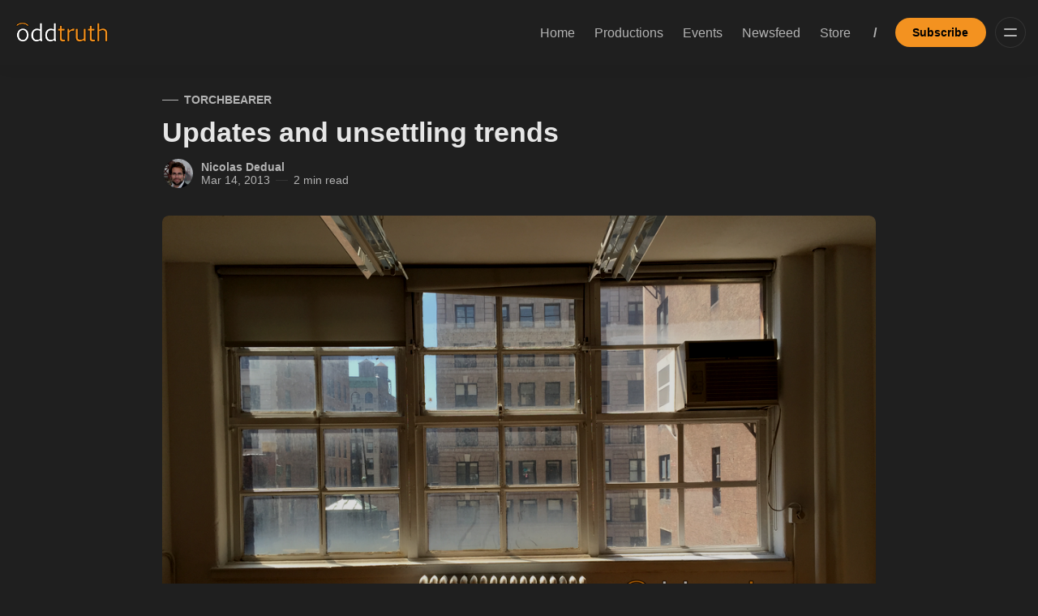

--- FILE ---
content_type: text/html; charset=utf-8
request_url: https://www.oddtruthinc.com/updates-march/
body_size: 9796
content:
<!DOCTYPE html>
<html lang="en">
  <head>
    <meta charset="utf-8">
    <meta http-equiv="X-UA-Compatible" content="IE=edge">

    <title>Updates and unsettling trends</title>

    <meta name="HandheldFriendly" content="True" />
    <meta name="viewport" content="width=device-width, initial-scale=1.0" />
    
    <meta name="theme-color" content="#f39220">

    <link rel="preload" href="https://www.oddtruthinc.com/assets/dist/app.min.js?v=b8f2c115c2" as="script">
    <link rel="preload" href="https://www.oddtruthinc.com/assets/dist/app.min.css?v=b8f2c115c2" as="style">

    






    <script async defer src="https://www.oddtruthinc.com/assets/dist/app.min.js?v=b8f2c115c2"></script>

    <link rel="stylesheet" type="text/css" href="https://www.oddtruthinc.com/assets/dist/app.min.css?v=b8f2c115c2" />

    <script>
  // Basic Config
  let themeSettings = {
    ghostVersion: 'v5.0',
    searchUrl: `https://www.oddtruthinc.com`,
    searchKey: ``,
    searchInContent: false,
    defaultColorScheme: `Dark`,
    enableImageLightbox: true,
    openLinksInNewTab: false
  }
</script>

<style>
  :root {
    --global-theme-notifications: none; /* flex/none */
    --global-hero-title-color: var(--color-primary);
    --global-button-gradient: var(--color-primary);
    --global-max-width: 1280px; /* site max width */
    --global-content-width: 680px; /* post-content-width */
    --global-wide-width: 960px; /* site max width */
    --global-radius: 8px; /* default radius */
    --global-radius-rounded: 30px; /* radius for rounded elements */
    --global-gallery-gap: 1em; /* Image gallery distance between images */
    --global-hyphens: none; /* none/auto */
    --global-header-height: 80px;
    --global-progress-bar: visible; /* visible/hidden */
    --global-content-preview-fading: 0%; /* 50%-100% for fading effect */
  }
</style>

<script>
  let preferredTheme = localStorage.getItem('PREFERRED_COLOR_SCHEME') || themeSettings.defaultColorScheme.toLowerCase();
  document.documentElement.setAttribute('data-color-scheme', preferredTheme);
  
  // Global values needed
  const themeGlobal = {
    currentPage: parseInt(''),
    nextPage: parseInt(''),
    nextPageLink: '',
    maxPages: parseInt(''), 
    lastPage: `` === `` ? true : false,
    postsPerPage: parseInt('6'),
    scrollPos: 0
  }

  // Calculate contrast for primary color (black/white);
  function getContrast(hexcolor) {
    // If a leading # is provided, remove it
    if (hexcolor.slice(0, 1) === '#') { hexcolor = hexcolor.slice(1); }
    // If a three-character hexcode, make six-character
    if (hexcolor.length === 3) { hexcolor = hexcolor.split('').map(function (hex) { return hex + hex;}).join(''); }
    // Convert to RGB value
    var r = parseInt(hexcolor.substr(0,2),16); var g = parseInt(hexcolor.substr(2,2),16); var b = parseInt(hexcolor.substr(4,2),16);
    // Get YIQ ratio
    var yiq = ((r * 299) + (g * 587) + (b * 114)) / 1000;
    // Check contrast
    return (yiq >= 128) ? '#000' : '#fff';
  };

  let style = document.createElement('style');
  style.innerHTML = `:root { --color-primary-contrast: ${getContrast("#f39220")} }`
  document.getElementsByTagName('head')[0].appendChild(style);
</script>

    
    
     

    <link rel="icon" href="https://www.oddtruthinc.com/content/images/size/w256h256/2023/06/oddtruth_favicon2.png" type="image/png">
    <link rel="canonical" href="https://www.oddtruthinc.com/updates-march/">
    <meta name="referrer" content="no-referrer-when-downgrade">
    
    <meta property="og:site_name" content="Odd Truth">
    <meta property="og:type" content="article">
    <meta property="og:title" content="Updates and unsettling trends">
    <meta property="og:description" content="Greetings everyone,

First, the latest round of updates. Torchbearer 2 is finally out on Comixology! It’s been a long time coming, but we’re ecstatic that it’s out. And we are glad that Comixology Submit is finally open to the public! We are of the opinion that it’">
    <meta property="og:url" content="https://www.oddtruthinc.com/updates-march/">
    <meta property="og:image" content="https://www.oddtruthinc.com/content/images/size/w1200/2023/06/oddtruth-placeholder-image_2-27.png">
    <meta property="article:published_time" content="2013-03-14T12:57:33.000Z">
    <meta property="article:modified_time" content="2023-06-13T21:26:19.000Z">
    <meta property="article:tag" content="torchbearer">
    <meta property="article:tag" content="News">
    <meta property="article:tag" content="thoughts">
    
    <meta property="article:publisher" content="https://www.facebook.com/oddtruth">
    <meta name="twitter:card" content="summary_large_image">
    <meta name="twitter:title" content="Updates and unsettling trends">
    <meta name="twitter:description" content="Greetings everyone,

First, the latest round of updates. Torchbearer 2 is finally out on Comixology! It’s been a long time coming, but we’re ecstatic that it’s out. And we are glad that Comixology Submit is finally open to the public! We are of the opinion that it’">
    <meta name="twitter:url" content="https://www.oddtruthinc.com/updates-march/">
    <meta name="twitter:image" content="https://www.oddtruthinc.com/content/images/size/w1200/2023/06/oddtruth-placeholder-image_2-27.png">
    <meta name="twitter:label1" content="Written by">
    <meta name="twitter:data1" content="Nicolas Dedual">
    <meta name="twitter:label2" content="Filed under">
    <meta name="twitter:data2" content="torchbearer, News, thoughts">
    <meta name="twitter:site" content="@oddtruth">
    <meta name="twitter:creator" content="@dedual">
    <meta property="og:image:width" content="1200">
    <meta property="og:image:height" content="900">
    
    <script type="application/ld+json">
{
    "@context": "https://schema.org",
    "@type": "Article",
    "publisher": {
        "@type": "Organization",
        "name": "Odd Truth",
        "url": "https://www.oddtruthinc.com/",
        "logo": {
            "@type": "ImageObject",
            "url": "https://www.oddtruthinc.com/content/images/2023/06/oddtruth2_nobg_stroke-1.png"
        }
    },
    "author": {
        "@type": "Person",
        "name": "Nicolas Dedual",
        "image": {
            "@type": "ImageObject",
            "url": "https://www.gravatar.com/avatar/bb77b58e29c69c76a72ba33e18dcd2df?s=250&r=x&d=mp",
            "width": 250,
            "height": 250
        },
        "url": "https://www.oddtruthinc.com/author/nicolas/",
        "sameAs": [
            "https://www.ndedual.com",
            "https://x.com/dedual",
            "https://bsky.app/profile/dedual.bsky.social",
            "https://www.instagram.com/dedual",
            "https://www.linkedin.com/in/nicolas-dedual"
        ]
    },
    "headline": "Updates and unsettling trends",
    "url": "https://www.oddtruthinc.com/updates-march/",
    "datePublished": "2013-03-14T12:57:33.000Z",
    "dateModified": "2023-06-13T21:26:19.000Z",
    "image": {
        "@type": "ImageObject",
        "url": "https://www.oddtruthinc.com/content/images/size/w1200/2023/06/oddtruth-placeholder-image_2-27.png",
        "width": 1200,
        "height": 900
    },
    "keywords": "torchbearer, News, thoughts",
    "description": "Greetings everyone,\n\nFirst, the latest round of updates. Torchbearer 2 is finally out on Comixology! It’s been a long time coming, but we’re ecstatic that it’s out. And we are glad that Comixology Submit is finally open to the public! We are of the opinion that it’s a great time to be a creator, and Comixology Submit is a great way of leveling the playing field in terms of providing access to creators. Yet, we must also be cautious. In leveling the playing field, we will see a rise of amazing an",
    "mainEntityOfPage": "https://www.oddtruthinc.com/updates-march/"
}
    </script>

    <meta name="generator" content="Ghost 6.10">
    <link rel="alternate" type="application/rss+xml" title="Odd Truth" href="https://www.oddtruthinc.com/rss/">
    <script defer src="https://cdn.jsdelivr.net/ghost/portal@~2.56/umd/portal.min.js" data-i18n="true" data-ghost="https://www.oddtruthinc.com/" data-key="2d9adf1a25c2e597e0ad004c09" data-api="https://oddtruth.ghost.io/ghost/api/content/" data-locale="en" crossorigin="anonymous"></script><style id="gh-members-styles">.gh-post-upgrade-cta-content,
.gh-post-upgrade-cta {
    display: flex;
    flex-direction: column;
    align-items: center;
    font-family: -apple-system, BlinkMacSystemFont, 'Segoe UI', Roboto, Oxygen, Ubuntu, Cantarell, 'Open Sans', 'Helvetica Neue', sans-serif;
    text-align: center;
    width: 100%;
    color: #ffffff;
    font-size: 16px;
}

.gh-post-upgrade-cta-content {
    border-radius: 8px;
    padding: 40px 4vw;
}

.gh-post-upgrade-cta h2 {
    color: #ffffff;
    font-size: 28px;
    letter-spacing: -0.2px;
    margin: 0;
    padding: 0;
}

.gh-post-upgrade-cta p {
    margin: 20px 0 0;
    padding: 0;
}

.gh-post-upgrade-cta small {
    font-size: 16px;
    letter-spacing: -0.2px;
}

.gh-post-upgrade-cta a {
    color: #ffffff;
    cursor: pointer;
    font-weight: 500;
    box-shadow: none;
    text-decoration: underline;
}

.gh-post-upgrade-cta a:hover {
    color: #ffffff;
    opacity: 0.8;
    box-shadow: none;
    text-decoration: underline;
}

.gh-post-upgrade-cta a.gh-btn {
    display: block;
    background: #ffffff;
    text-decoration: none;
    margin: 28px 0 0;
    padding: 8px 18px;
    border-radius: 4px;
    font-size: 16px;
    font-weight: 600;
}

.gh-post-upgrade-cta a.gh-btn:hover {
    opacity: 0.92;
}</style><script async src="https://js.stripe.com/v3/"></script>
    <script defer src="https://cdn.jsdelivr.net/ghost/sodo-search@~1.8/umd/sodo-search.min.js" data-key="2d9adf1a25c2e597e0ad004c09" data-styles="https://cdn.jsdelivr.net/ghost/sodo-search@~1.8/umd/main.css" data-sodo-search="https://oddtruth.ghost.io/" data-locale="en" crossorigin="anonymous"></script>
    
    <link href="https://www.oddtruthinc.com/webmentions/receive/" rel="webmention">
    <script defer src="/public/cards.min.js?v=b8f2c115c2"></script>
    <link rel="stylesheet" type="text/css" href="/public/cards.min.css?v=b8f2c115c2">
    <script defer src="/public/comment-counts.min.js?v=b8f2c115c2" data-ghost-comments-counts-api="https://www.oddtruthinc.com/members/api/comments/counts/"></script>
    <script defer src="/public/member-attribution.min.js?v=b8f2c115c2"></script>
    <script defer src="/public/ghost-stats.min.js?v=b8f2c115c2" data-stringify-payload="false" data-datasource="analytics_events" data-storage="localStorage" data-host="https://www.oddtruthinc.com/.ghost/analytics/api/v1/page_hit"  tb_site_uuid="cee5e7f8-3918-46d2-9950-90c36d5061d4" tb_post_uuid="f53d5a0e-0f09-4e50-973f-89fbb23a5b1f" tb_post_type="post" tb_member_uuid="undefined" tb_member_status="undefined"></script><style>:root {--ghost-accent-color: #f39220;}</style>
    
<!-- Google tag (gtag.js) -->
<script async src="https://www.googletagmanager.com/gtag/js?id=G-2JQLBR6NC1"></script>
<script>
  window.dataLayer = window.dataLayer || [];
  function gtag(){dataLayer.push(arguments);}
  gtag('js', new Date());

  gtag('config', 'G-2JQLBR6NC1');
</script>


<style>    
:root {
    --global-max-width: 1280px; /* site max width */
    --global-content-width: 880px; /* post content width */
    --global-radius: 8px; /* default radius */
    --global-radius-rounded: 30px; /* radius for rounded elements */
  }
    
.menu__theme { display: none; }
    
.grid-comics { 
  display: grid;
  grid-template-columns: 1fr 1fr 1fr;
  grid-gap: 20px;
  align-items: stretch;
  justify-items: center;
  }
    
.grid-comics img {
  border: 1px solid #000;
  box-shadow: 2px 2px 6px 0px  rgba(0,0,0,0.3);
  max-width: 100%;
}
.grid-comics a {
    color:#CCC !important;
}
    
.grid-creators { 
  display: grid;
  grid-template-columns: 1fr 1fr 1fr 1fr;
  grid-gap: 20px;
  align-items: stretch;
  justify-items: center;
  }
    
 .grid-creators img { 
     border-radius: 50%;
     width:200px;
     height:200px;
     border: 1px solid #fff;
     box-shadow: 2px 2px 6px 0px  rgba(1,1,1,0.3);
     max-width: 100%;
     object-fit: cover;
  }
 .grid-creators p {
     text-align:center;
 }
    
    .progress-card {
    --color-accent: #333;
    --color-border: #e4e4e4;
    width: 100%;
    border-radius: 5px;
    margin-bottom: 2em;
    position: relative;
    overflow: hidden;
    border: 1px solid var(--color-border);
    border-bottom: 0;
  }

  .progress-card::before {
    content: "";
    position: absolute;
    top: 0;
    left: 0;
    width: 100%;
    height: 100%;
    background-color: var(--color-accent);
    opacity: 0.05;
  }

  .progress-card.orange { --color-accent: #ffc48b; }
  .progress-card.purple { --color-accent: #b4b3ff; }
  .progress-card.pink { --color-accent: #ffb3c0; }

  .progress-card-content {
    padding: 1em;
  }

  .progress-card .progress-bar {
    background-color: var(--color-border);
    display: block;
    width: 100%;
    height: 5px;
    position: relative;
  }

  .progress-card .progress-bar::before {
    content: "";
    width: 100%;
    position: absolute;
    left: 0;
    top: 0;
    height: 5px;
    background-color: var(--color-accent);
    opacity: 0.15;
  }

  .progress-card .progress-bar::after {
    content: "";
    width: var(--value);
    position: absolute;
    left: 0;
    top: 0;
    height: 5px;
    background-color: var(--color-accent);
  }

  .progress-title {
    font-weight: 600;
    margin-bottom: 0.25em;
    opacity: 0.9;
  }

  .progress-description {
    font-size: 0.9rem;
    opacity: 0.85;
  }

  .progress-card span {
    display: block;
  }

@media (max-width: 812px) 
{
.grid-creators { 
  display: grid;
  grid-template-columns: 1fr 1fr;
  grid-gap: 20px;
  align-items: stretch;
  justify-items: center;
  }
    
 .grid-creators img { 
     border-radius: 50%;
     width:200px;
     height:200px;
     border: 1px solid #fff;
     box-shadow: 2px 2px 6px 0px  rgba(1,1,1,0.3);
     max-width: 100%;
     object-fit: cover;
  }
 .grid-creators p {
     text-align:center;
 }
    
}
</style>
  </head>
  <body class="post-template tag-hash-wordpress tag-hash-import-2023-06-04-16-46 tag-torchbearer-2 tag-news tag-thoughts" data-bg="none">
    <div class="progress-bar"></div>
    
      <header class="header js-header" data-header="sticky">
  <div class="container wrapper">
    <div class="row">
      <div class="col-xs col-md-3 col-lg-2 flex">
<a class="header__brand" href="https://www.oddtruthinc.com">            <img class="header__logo"
              src="/content/images/size/w300/2023/06/oddtruth2_nobg_stroke-1.png"
              alt="Odd Truth"/>
</a>      </div>

      <div class="col-xs col-md-9 col-lg-10 is-rel flex items-center content-end">
        <nav class="header__menu items-center">
          <ul class="nav">
    <li class="nav-home"><a href="https://www.oddtruthinc.com/">Home</a></li>
    <li class="nav-productions"><a href="https://www.oddtruthinc.com/projects/">Productions</a></li>
    <li class="nav-events"><a href="https://www.oddtruthinc.com/events/">Events</a></li>
    <li class="nav-newsfeed"><a href="https://www.oddtruthinc.com/blog/">Newsfeed</a></li>
    <li class="nav-store"><a href="https://oddtruth.square.site">Store</a></li>
</ul>

        </nav>

            <span class="fw-600 m-l m-r text-acc">/</span>

              <a class="signup-link btn--primary radius-rounded" href="/signup/">Subscribe</a>
            

          <div class="member-menu js-member-menu">
<a class="signup-link" href="/signup/">      <i class="icon icon-arrow-up-right icon--sm">
  <svg class="icon__svg">
    <use xlink:href="https://www.oddtruthinc.com/assets/icons/icon-sprite.svg?v=b8f2c115c2#arrow-up-right"></use>
  </svg>
</i>Sign up
</a>
<a class="signin-link" href="/signin/">      <i class="icon icon-login icon--sm">
  <svg class="icon__svg">
    <use xlink:href="https://www.oddtruthinc.com/assets/icons/icon-sprite.svg?v=b8f2c115c2#login"></use>
  </svg>
</i>Sign in
</a></div>
        <button class="btn-menu-toggle menu__toggle js-menu-open"
          type="button" title="Menu" aria-label="Menu">
            <span></span>
            <span></span>
        </button>
      </div>
    </div>
  </div>
</header>
      <div class="menu js-menu">
  <div class="menu__header flex content-end ">

      <button class="search__toggle" title="Search" aria-label="Search" data-ghost-search>
        <i class="icon icon-search icon--md">
  <svg class="icon__svg">
    <use xlink:href="https://www.oddtruthinc.com/assets/icons/icon-sprite.svg?v=b8f2c115c2#search"></use>
  </svg>
</i>      </button>

    <button class="btn-menu-toggle menu__toggle is-active js-menu-close"
      type="button" title="Menu" aria-label="Menu">
        <span></span>
        <span></span>
    </button>
  </div>

  <nav class="menu__navigation">
    <ul class="nav">
    <li class="nav-home"><a href="https://www.oddtruthinc.com/">Home</a></li>
    <li class="nav-productions"><a href="https://www.oddtruthinc.com/projects/">Productions</a></li>
    <li class="nav-events"><a href="https://www.oddtruthinc.com/events/">Events</a></li>
    <li class="nav-newsfeed"><a href="https://www.oddtruthinc.com/blog/">Newsfeed</a></li>
    <li class="nav-store"><a href="https://oddtruth.square.site">Store</a></li>
</ul>


      <ul class="nav">
    <li class="nav-about-us"><a href="https://www.oddtruthinc.com/about-us/">About Us</a></li>
    <li class="nav-creators"><a href="https://www.oddtruthinc.com/creators/">Creators</a></li>
    <li class="nav-terms-and-conditions"><a href="https://www.oddtruthinc.com/terms/">Terms and Conditions</a></li>
    <li class="nav-privacy"><a href="https://www.oddtruthinc.com/privacy/">Privacy</a></li>
    <li class="nav-returns"><a href="https://www.oddtruthinc.com/returns/">Returns</a></li>
    <li class="nav-contact-us"><a href="https://www.oddtruthinc.com/contact-us/">Contact Us</a></li>
</ul>

  </nav>

  <span class="flex-1"></span>

        <div class="menu__subscribe m-b">
          <div class="bg-gradient radius flex flex-col p-lg color-white">
            <div class="menu_subscribe-content z-index-1">
              <span class="fw-700 text-16 m-b-xs is-block">Sign up to Odd Truth!</span>
              <p class="m-b opacity-070" id="menu-input-label">Odd Truth Inc. is a media production company that specializes in comic book, video games, virtual reality, animation and other forms of storytelling.</p>
              <form class="subscribe-form radius-rounded" 
  data-members-form="signup" data-style="">
  <input data-members-email class="w-100" 
    type="email" autocomplete="email" placeholder="Your email address" 
    aria-labelledby="menu-input-label" required/> 
  <button class="btn btn--white" type="submit">
    <span>Subscribe</span>
  </button>
  <div class="msg-success">Great! Check your inbox and click the link.</div>
  <div class="msg-error">Sorry, something went wrong. Please try again.</div>
</form>            </div>
          </div>
          <div class="text-09 m-t-sm m-b-sm text-center text-acc">
            Already have an account? <a href="/signin/">Sign in</a>
          </div>
        </div>

  <button class="menu__theme border-top js-theme-toggle">
    <span class="menu__theme--system"><i class="icon icon-brightness-half icon--sm">
  <svg class="icon__svg">
    <use xlink:href="https://www.oddtruthinc.com/assets/icons/icon-sprite.svg?v=b8f2c115c2#brightness-half"></use>
  </svg>
</i>System Theme</span>
    <span class="menu__theme--light"><i class="icon icon-sun icon--sm">
  <svg class="icon__svg">
    <use xlink:href="https://www.oddtruthinc.com/assets/icons/icon-sprite.svg?v=b8f2c115c2#sun"></use>
  </svg>
</i>Light Theme</span>
    <span class="menu__theme--dark"><i class="icon icon-moon icon--sm">
  <svg class="icon__svg">
    <use xlink:href="https://www.oddtruthinc.com/assets/icons/icon-sprite.svg?v=b8f2c115c2#moon"></use>
  </svg>
</i>Dark Theme</span>
  </button>
</div>
    <main class="main">
      

  <div class="container wrapper">
  
    <div class="hero is-post" 
  data-feature-image="true" data-image-style="default">
  <div class="hero__content flex flex-col">
          <a href="/tag/torchbearer-2/" class="hero__tag" >torchbearer</a>

    <h1 class="hero__title">Updates and unsettling trends</h1>


        <div class="post-info text-acc "> 
  <ul class="post-info__avatars">
      <li class="author-avatar has-image">
        <a href="/author/nicolas/" title="Nicolas Dedual" aria-label="Nicolas Dedual">
            <img class="lazyload" data-sizes="auto"
              data-src="https://www.gravatar.com/avatar/bb77b58e29c69c76a72ba33e18dcd2df?s&#x3D;250&amp;r&#x3D;x&amp;d&#x3D;mp" 
              src="https://www.gravatar.com/avatar/bb77b58e29c69c76a72ba33e18dcd2df?s&#x3D;250&amp;r&#x3D;x&amp;d&#x3D;mp" 
              alt="Nicolas Dedual"/>
        </a>
      </li>
  </ul>
  <div class="post-info__detail">
    <span class="post-info__author"><a href="/author/nicolas/">Nicolas Dedual</a></span>
    <div class="post-info__dr">
      <time datetime="2013-03-14">Mar 14, 2013</time> 
      <span class="post-info__readtime">2 min read</span>
    </div>
  </div>
</div>  </div>

    <div class="hero__media">
      <figure class="hero__figure">
        <img
          class="lazyload hero__img"
          data-srcset="/content/images/size/w300/2023/06/oddtruth-placeholder-image_2-27.png 300w,
                  /content/images/size/w600/2023/06/oddtruth-placeholder-image_2-27.png 600w,
                  /content/images/size/w1000/2023/06/oddtruth-placeholder-image_2-27.png 1000w,
                  /content/images/size/w2000/2023/06/oddtruth-placeholder-image_2-27.png 2000w"
          srcset="[data-uri]"
          data-sizes="auto"
          data-src="/content/images/size/w300/2023/06/oddtruth-placeholder-image_2-27.png"
          src="/content/images/size/w100/2023/06/oddtruth-placeholder-image_2-27.png"
          alt="Updates and unsettling trends"/>
      </figure>
    </div>
</div>
        <div class="post-header content-width  m-b-lg has-tags p-t p-b border-top border-bottom">
      <span class="post-header__tags">In: <a href="/tag/torchbearer-2/">torchbearer</a>, <a href="/tag/news/">News</a>, <a href="/tag/thoughts/">thoughts</a></span>

      <span class="flex-1"></span>

      <div class="social-share">
  <button class="social-share__toggle btn--share" onclick="document.querySelector('.js-share-actions').classList.toggle('is-hidden');">Share<i class="icon icon-chevron-down icon--sm">
  <svg class="icon__svg">
    <use xlink:href="https://www.oddtruthinc.com/assets/icons/icon-sprite.svg?v=b8f2c115c2#chevron-down"></use>
  </svg>
</i></button>

  <div class="social-share__actions bg-acc border js-share-actions is-hidden">
    <a class="social-share__item twitter js-share" target="_blank"
        href="https://twitter.com/share?text=Updates%20and%20unsettling%20trends&amp;url=https://www.oddtruthinc.com/updates-march/"
        title="Share on Twitter" aria-label="Share on Twitter">
      <i class="icon icon-twitter icon--sm">
  <svg class="icon__svg">
    <use xlink:href="https://www.oddtruthinc.com/assets/icons/icon-sprite.svg?v=b8f2c115c2#twitter"></use>
  </svg>
</i>    </a>
    <a class="social-share__item facebook js-share" target="_blank"
        href="https://www.facebook.com/sharer.php?u=https://www.oddtruthinc.com/updates-march/"
        title="Share on Facebook" aria-label="Share on Facebook">
      <i class="icon icon-facebook icon--sm">
  <svg class="icon__svg">
    <use xlink:href="https://www.oddtruthinc.com/assets/icons/icon-sprite.svg?v=b8f2c115c2#facebook"></use>
  </svg>
</i>    </a>
    <a class="social-share__item linkedin js-share" target="_blank"
        href="https://www.linkedin.com/shareArticle?mini=true&url=https://www.oddtruthinc.com/updates-march/&title=Updates%20and%20unsettling%20trends&summary=Updates%20and%20unsettling%20trends"
        title="Share on Linkedin" aria-label="Share on Linkedin">
      <i class="icon icon-linkedin icon--sm">
  <svg class="icon__svg">
    <use xlink:href="https://www.oddtruthinc.com/assets/icons/icon-sprite.svg?v=b8f2c115c2#linkedin"></use>
  </svg>
</i>    </a>
    <a class="social-share__item mail"
        href="mailto:?subject=Updates%20and%20unsettling%20trends&body=https://www.oddtruthinc.com/updates-march/&nbsp;Updates%20and%20unsettling%20trends"
        title="Share by email" aria-label="Share by email">
      <i class="icon icon-mail icon--sm">
  <svg class="icon__svg">
    <use xlink:href="https://www.oddtruthinc.com/assets/icons/icon-sprite.svg?v=b8f2c115c2#mail"></use>
  </svg>
</i>    </a>
    <button class="copy-link copy js-copy-link" data-url="https://www.oddtruthinc.com/updates-march/"
        title="Copy to clipboard" data-label="Copied!" aria-label="Copy to clipboard">
      <i class="icon icon-copy icon--sm">
  <svg class="icon__svg">
    <use xlink:href="https://www.oddtruthinc.com/assets/icons/icon-sprite.svg?v=b8f2c115c2#copy"></use>
  </svg>
</i>    </button>
  </div>
</div>

    </div>

    <article class="post tag-hash-wordpress tag-hash-import-2023-06-04-16-46 tag-torchbearer-2 tag-news tag-thoughts content post-access-public">
      <h3 id="greetings-everyone-">Greetings everyone, </h3><p>First, the latest round of updates. Torchbearer 2 is <a href="http://www.comixology.com/Torchbearer-2-of-50/digital-comic/SUB000076?ref=oddtruthinc.com">finally out on Comixology</a>! It’s been a long time coming, but we’re ecstatic that it’s out. And we are glad that <a href="https://submit.comixology.com/?ref=oddtruthinc.com">Comixology Submit</a> is finally open to the public! We are of the opinion that it’s a great time to be a creator, and Comixology Submit is a great way of leveling the playing field in terms of providing access to creators. Yet, we must also be cautious. In leveling the playing field, we will see a rise of amazing and not-so-amazing comic books in the market, which could lead to a backlash against the Make Comics movement. A similar thing happened in the US with <a href="http://en.wikipedia.org/wiki/North_American_video_game_crash_of_1983?ref=oddtruthinc.com">the Video Game crash of 1983</a>, and both we as creators and Comixology (along with the other marketplaces) would be wise to heed the lessons from history.</p><p>Then again, Nintendo came out from that crucible and dominated the marketplace. Perhaps there is hope for us yet. 😉</p><p>As for our current pipeline, Torchbearer 3 is still on schedule for release at the end of the month and Torchbearer 4 is done and in the editor’s hands. We’re continuing production on our first trade, deciding just what material to highlight. Torchbearer 5 is being outlined as well, and we are enthused and thrilled that our lead developer will resume his duties on March 16th! Finally, we’ll get these bugs fixed!</p><p>In other news, I personally came across this video online about <a href="http://www.youtube.com/watch?v=QPKKQnijnsM&ref=oddtruthinc.com">wealth disparity in the USA</a>. It’s a sobering reminder of where we are right now as a country. Now, without getting on top of a political soap box, I bring this up because it directly ties with some of the themes we explore in Torchbearer: the unchecked power and control corporations (and individuals, really) can have. Now, does this mean that we will have corporations start buying up planets anytime in the near future?</p><p>Probably not. But remember: <a href="http://en.wikipedia.org/wiki/Company_rule_in_India?ref=oddtruthinc.com">corporations possessed and controlled India</a>, <a href="http://en.wikipedia.org/wiki/First_Opium_War?ref=oddtruthinc.com">subjugated China in order to control trade and a key resource</a>,  founded and managed<a href="http://en.wikipedia.org/wiki/Massachusetts_Bay_Company?ref=oddtruthinc.com"> New England</a>, <a href="http://en.wikipedia.org/wiki/Virginia_Company?ref=oddtruthinc.com">Virginia</a>  and a large part of the US before the British government took direct control over their charter.</p><p>Imagine if Britain hand’t taken direct control.</p><p>More importantly, <a href="http://www.torchbearercomics.com/?ref=oddtruthinc.com">what would you do if the corporations had maintained control</a>?</p><p>That’s all for now.</p><p>Best,</p><p>-Nick D.</p>
    </article>

          <div class="content-width m-b-lg">
    <div class="section__title section__title--small">Written by</div>
        <div class="card author-card author-nicolas wide has-image">

<a class="author-card__media flex flex-cc is-round" href="/author/nicolas/">      <img class="lazyload author-card__img is-round z-index-1" 
        data-srcset="https://www.gravatar.com/avatar/bb77b58e29c69c76a72ba33e18dcd2df?s&#x3D;250&amp;r&#x3D;x&amp;d&#x3D;mp 100w,
            https://www.gravatar.com/avatar/bb77b58e29c69c76a72ba33e18dcd2df?s&#x3D;250&amp;r&#x3D;x&amp;d&#x3D;mp 300w"
        srcset="[data-uri]"
        data-sizes="auto"
        data-src="https://www.gravatar.com/avatar/bb77b58e29c69c76a72ba33e18dcd2df?s&#x3D;250&amp;r&#x3D;x&amp;d&#x3D;mp"
        src="https://www.gravatar.com/avatar/bb77b58e29c69c76a72ba33e18dcd2df?s&#x3D;250&amp;r&#x3D;x&amp;d&#x3D;mp"
        alt="Nicolas Dedual"
      />
</a>
  <div class="author-card__content flex-1 flex flex-col text-acc">
    <div class="author-card__profile flex flex-wrap items-center m-b-sm">
      <h3 class="author-card__name fw-700 m-b-0">
        <a href="/author/nicolas/">Nicolas Dedual</a>
      </h3>
      
      <div class="author-card__social flex flex-1 has-twitter has-website">
          <a href="https://x.com/dedual" class=""
            title="Twitter" aria-label="Twitter"
            target="_blank" rel="noopener noreferrer">
            <i class="icon icon-twitter icon--sm">
  <svg class="icon__svg">
    <use xlink:href="https://www.oddtruthinc.com/assets/icons/icon-sprite.svg?v=b8f2c115c2#twitter"></use>
  </svg>
</i>          </a>
          <a href="https://www.ndedual.com" class=""
            title="Website" aria-label="Website"
            target="_blank" rel="noopener noreferrer">
            <i class="icon icon-link icon--sm">
  <svg class="icon__svg">
    <use xlink:href="https://www.oddtruthinc.com/assets/icons/icon-sprite.svg?v=b8f2c115c2#link"></use>
  </svg>
</i>          </a>
      </div>
    </div>
    
    
    
    <div class="author-card__details flex text-acc">

<a class="author-card__cta fw-500 text-09" href="/author/nicolas/">        View all posts 
</a>    </div>
  </div>
</div>
  </div>

         

        </div>
  


    </main>

      
      <footer class="footer">
  <div class="container wrapper">

    <div class="footer__content border-top p-t-lg">
      <div class="row">
        <div class="col-xs-12 col-md-6 m-b-lg">
          <div class="footer__brand flex items-center">
              <img class="footer__logo m-r lazyload"
                src="/content/images/size/w300/2023/06/oddtruth2_nobg_stroke-1.png"
                alt="Odd Truth"/>
          </div>

          <div class="footer__description m-b" id="footer-input-label">
            Odd Truth Inc. is a media production company that specializes in comic book, video games, virtual reality, animation and other forms of storytelling.
          </div>

                <form class="subscribe-form radius-rounded" 
  data-members-form="subscribe" data-style="inline">
  <input data-members-email class="w-100 radius-rounded" 
    type="email" autocomplete="email" placeholder="Your email address" 
    aria-labelledby="footer-input-label" required/> 
  <button class="btn btn--primary radius-rounded uppercase" type="submit">
    <span>Subscribe</span>
  </button>
  <div class="msg-success">Great! Check your inbox and click the link.</div>
  <div class="msg-error">Sorry, something went wrong. Please try again.</div>
</form>        </div>

        <div class="col-xs-12 col-md-4 m-b-lg">
          <span class="fw-700 m-b-sm display-block uppercase text-acc">Navigation</span>
          <div class="grid col-2">
            <ul class="nav">
    <li class="nav-home"><a href="https://www.oddtruthinc.com/">Home</a></li>
    <li class="nav-productions"><a href="https://www.oddtruthinc.com/projects/">Productions</a></li>
    <li class="nav-events"><a href="https://www.oddtruthinc.com/events/">Events</a></li>
    <li class="nav-newsfeed"><a href="https://www.oddtruthinc.com/blog/">Newsfeed</a></li>
    <li class="nav-store"><a href="https://oddtruth.square.site">Store</a></li>
</ul>


              <ul class="nav">
    <li class="nav-about-us"><a href="https://www.oddtruthinc.com/about-us/">About Us</a></li>
    <li class="nav-creators"><a href="https://www.oddtruthinc.com/creators/">Creators</a></li>
    <li class="nav-terms-and-conditions"><a href="https://www.oddtruthinc.com/terms/">Terms and Conditions</a></li>
    <li class="nav-privacy"><a href="https://www.oddtruthinc.com/privacy/">Privacy</a></li>
    <li class="nav-returns"><a href="https://www.oddtruthinc.com/returns/">Returns</a></li>
    <li class="nav-contact-us"><a href="https://www.oddtruthinc.com/contact-us/">Contact Us</a></li>
</ul>

          </div>
        </div>

        <div class="col-xs-12 col-md-2 m-b">
          <span class="fw-700 m-b-sm display-block uppercase text-acc">Social</span>

          <div class="social-links flex flex-col fw-500">
              <a href="https://www.facebook.com/oddtruth" class="facebook" aria-label="Facebook"><i class="icon icon-facebook icon--sm">
  <svg class="icon__svg">
    <use xlink:href="https://www.oddtruthinc.com/assets/icons/icon-sprite.svg?v=b8f2c115c2#facebook"></use>
  </svg>
</i><span>Facebook</span></a>

  <a href="https://x.com/oddtruth" class="twitter" aria-label="Twitter"><i class="icon icon-twitter icon--sm">
  <svg class="icon__svg">
    <use xlink:href="https://www.oddtruthinc.com/assets/icons/icon-sprite.svg?v=b8f2c115c2#twitter"></use>
  </svg>
</i><span>Twitter</span></a>

<a href="https://www.oddtruthinc.com/rss" class="rss" aria-label="RSS"><i class="icon icon-rss icon--sm">
  <svg class="icon__svg">
    <use xlink:href="https://www.oddtruthinc.com/assets/icons/icon-sprite.svg?v=b8f2c115c2#rss"></use>
  </svg>
</i><span>RSS</span></a>



<a href="https://www.instagram.com/oddtruthinc/" class="instagram" aria-label="Instagram"><i class="icon icon-instagram icon--sm">
  <svg class="icon__svg">
    <use xlink:href="https://www.oddtruthinc.com/assets/icons/icon-sprite.svg?v=b8f2c115c2#instagram"></use>
  </svg>
</i><span>Instagram</span></a>


<a href="https://www.reddit.com/r/oddtruthinc/" class="reddit" aria-label="Reddit"><i class="icon icon-reddit icon--sm">
  <svg class="icon__svg">
    <use xlink:href="https://www.oddtruthinc.com/assets/icons/icon-sprite.svg?v=b8f2c115c2#reddit"></use>
  </svg>
</i><span>Reddit</span></a>




<a href="https://www.youtube.com/channel/UC9l2Uz2gU6d_aTK8pwrl2mA" class="youtube" aria-label="Youtube"><i class="icon icon-youtube icon--sm">
  <svg class="icon__svg">
    <use xlink:href="https://www.oddtruthinc.com/assets/icons/icon-sprite.svg?v=b8f2c115c2#youtube"></use>
  </svg>
</i><span>Youtube</span></a>

<a href="https://www.linkedin.com/company/odd-truth" class="linkedin" aria-label="LinkedIn"><i class="icon icon-linkedin icon--sm">
  <svg class="icon__svg">
    <use xlink:href="https://www.oddtruthinc.com/assets/icons/icon-sprite.svg?v=b8f2c115c2#linkedin"></use>
  </svg>
</i><span>LinkedIn</span></a>
          </div>
        </div>
      </div>
    </div>

    <div class="footer__copy text-09 text-center">
      <span>&copy;2025&nbsp;<a href="https://www.oddtruthinc.com">Odd Truth Inc.</a></span>
      <span>All Rights Reserved</span>
    </div>
  </div>
</footer>

    <div class="notifications">
  <div class="notify notify-signup">
    <i class="icon icon-success icon--xxl notify__icon">
  <svg class="icon__svg">
    <use xlink:href="https://www.oddtruthinc.com/assets/icons/icon-sprite.svg?v=b8f2c115c2#success"></use>
  </svg>
</i>    <div class="notify__msg">Great! You’ve successfully signed up.</div> 
    <button class="notify__close js-notify-close" data-class="signup-success" aria-label="Close"></button>
  </div>

  <div class="notify notify-signin">
    <i class="icon icon-success icon--xxl notify__icon">
  <svg class="icon__svg">
    <use xlink:href="https://www.oddtruthinc.com/assets/icons/icon-sprite.svg?v=b8f2c115c2#success"></use>
  </svg>
</i>    <div class="notify__msg">Welcome back! You&#x27;ve successfully signed in.</div> 
    <button class="notify__close js-notify-close" data-class="signin-success" aria-label="Close"></button>
  </div>

  <div class="notify notify-subscribe">
    <i class="icon icon-success icon--xxl notify__icon">
  <svg class="icon__svg">
    <use xlink:href="https://www.oddtruthinc.com/assets/icons/icon-sprite.svg?v=b8f2c115c2#success"></use>
  </svg>
</i>    <div class="notify__msg">You&#x27;ve successfully subscribed to Odd Truth.</div> 
    <button class="notify__close js-notify-close" data-class="subscribe-success" aria-label="Close"></button>
  </div>

  <div class="notify notify-expired">
    <i class="icon icon-error icon--xxl notify__icon">
  <svg class="icon__svg">
    <use xlink:href="https://www.oddtruthinc.com/assets/icons/icon-sprite.svg?v=b8f2c115c2#error"></use>
  </svg>
</i>    <div class="notify__msg">Your link has expired.</div> 
    <button class="notify__close js-notify-close" data-class="link-expired" aria-label="Close"></button>
  </div>

  <div class="notify notify-checkout">
    <i class="icon icon-success icon--xxl notify__icon">
  <svg class="icon__svg">
    <use xlink:href="https://www.oddtruthinc.com/assets/icons/icon-sprite.svg?v=b8f2c115c2#success"></use>
  </svg>
</i>    <div class="notify__msg">Success! Check your email for magic link to sign-in.</div> 
    <button class="notify__close js-notify-close" data-class="checkout-success" aria-label="Close"></button>
  </div>

  <div class="notify notify-billing-success">
    <i class="icon icon-success icon--xxl notify__icon">
  <svg class="icon__svg">
    <use xlink:href="https://www.oddtruthinc.com/assets/icons/icon-sprite.svg?v=b8f2c115c2#success"></use>
  </svg>
</i>    <div class="notify__msg">Success! Your billing info has been updated.</div> 
    <button class="notify__close js-notify-close" data-class="billing-success" aria-label="Close"></button>
  </div>

  <div class="notify notify-billing-cancel">
    <i class="icon icon-warning icon--xxl notify__icon">
  <svg class="icon__svg">
    <use xlink:href="https://www.oddtruthinc.com/assets/icons/icon-sprite.svg?v=b8f2c115c2#warning"></use>
  </svg>
</i>    <div class="notify__msg">Your billing was not updated.</div> 
    <button class="notify__close js-notify-close" data-class="billing-cancel" aria-label="Close"></button>
  </div>
</div>

      
    

    

      <script>
    // Copy button
    const copyBtn = document.querySelector('.js-copy-link');
    if (copyBtn) {
      copyBtn.onclick = function(event) {
        copyToClipboard(event.currentTarget, event.currentTarget.getAttribute('data-url'));
      }
    }
    
    /** 
    * Copy to clipboard
    * @src - source element
    * @str - string to copy
    */ 
    const copyToClipboard = function(src, str) {
      const el = document.createElement('textarea');
      el.value = str;
      el.setAttribute('readonly', '');
      el.style.position = 'absolute';
      el.style.left = '-9999px';
      document.body.appendChild(el);
      el.select();
      document.execCommand('copy');
      document.body.removeChild(el);

      src.classList.add('has-tooltip');
      src.setAttribute('data-label', 'Copied!');

      src.onmouseleave = function() { 
        src.classList.remove('has-tooltip');
        setTimeout(function(){
          src.setAttribute('data-label', '');
        }, 500); 
      }
    };
  </script>

  <script>
    // Give the parameter a variable name
    const qsParams = new URLSearchParams(window.location.search);
    const isAction = qsParams.has('action');
    const isStripe = qsParams.has('stripe');
    const success = qsParams.get('success');
    const action = qsParams.get('action');
    const stripe = qsParams.get('stripe');

    if (qsParams && isAction) {
      if (success === "true") {
        switch (action) {
          case 'subscribe':
            handleNotification('subscribe-success');
            break;
          case 'signup': 
            handleNotification('signup-success');
            break;
          case 'signin':
            handleNotification('signin-success');
            break;
          default:
            break;
        }
      } else {
        handleNotification('link-expired');
      }
    }

    if (qsParams && isStripe) {
      switch (stripe) {
        case 'success':
          handleNotification('checkout-success');
          break;
        case 'billing-update-success':
          handleNotification('billing-success');
          break;
        case 'billing-update-cancel':
          handleNotification('billing-cancel');
          break;
        default:
          break;
      }
    }

    /**
    * Handle Notifications
    */
    function handleNotification(className) {
      document.body.classList.add(className);
      setTimeout(function(){ 
        document.body.classList.remove(className);
        clearURI();
      }, 5000);
    }
    
    /**
    * Clean URI
    */
    function clearURI() {
      window.history.replaceState({}, '', `${window.location.pathname}`);
    }
  </script>


    
  </body>
</html>


--- FILE ---
content_type: application/javascript; charset=UTF-8
request_url: https://www.oddtruthinc.com/assets/dist/app.min.js?v=b8f2c115c2
body_size: 44516
content:
function _defineProperty(e,t,n){return(t=_toPropertyKey(t))in e?Object.defineProperty(e,t,{value:n,enumerable:!0,configurable:!0,writable:!0}):e[t]=n,e}function _slicedToArray(e,t){return _arrayWithHoles(e)||_iterableToArrayLimit(e,t)||_unsupportedIterableToArray(e,t)||_nonIterableRest()}function _nonIterableRest(){throw new TypeError("Invalid attempt to destructure non-iterable instance.\nIn order to be iterable, non-array objects must have a [Symbol.iterator]() method.")}function _unsupportedIterableToArray(e,t){var n;if(e)return"string"==typeof e?_arrayLikeToArray(e,t):"Map"===(n="Object"===(n=Object.prototype.toString.call(e).slice(8,-1))&&e.constructor?e.constructor.name:n)||"Set"===n?Array.from(e):"Arguments"===n||/^(?:Ui|I)nt(?:8|16|32)(?:Clamped)?Array$/.test(n)?_arrayLikeToArray(e,t):void 0}function _arrayLikeToArray(e,t){(null==t||t>e.length)&&(t=e.length);for(var n=0,o=new Array(t);n<t;n++)o[n]=e[n];return o}function _iterableToArrayLimit(e,t){var n=null==e?null:"undefined"!=typeof Symbol&&e[Symbol.iterator]||e["@@iterator"];if(null!=n){var o,r,i,a,s=[],c=!0,l=!1;try{if(i=(n=n.call(e)).next,0===t){if(Object(n)!==n)return;c=!1}else for(;!(c=(o=i.call(n)).done)&&(s.push(o.value),s.length!==t);c=!0);}catch(e){l=!0,r=e}finally{try{if(!c&&null!=n.return&&(a=n.return(),Object(a)!==a))return}finally{if(l)throw r}}return s}}function _arrayWithHoles(e){if(Array.isArray(e))return e}function _classCallCheck(e,t){if(!(e instanceof t))throw new TypeError("Cannot call a class as a function")}function _defineProperties(e,t){for(var n=0;n<t.length;n++){var o=t[n];o.enumerable=o.enumerable||!1,o.configurable=!0,"value"in o&&(o.writable=!0),Object.defineProperty(e,_toPropertyKey(o.key),o)}}function _createClass(e,t,n){return t&&_defineProperties(e.prototype,t),n&&_defineProperties(e,n),Object.defineProperty(e,"prototype",{writable:!1}),e}function _toPropertyKey(e){e=_toPrimitive(e,"string");return"symbol"===_typeof(e)?e:String(e)}function _toPrimitive(e,t){if("object"!==_typeof(e)||null===e)return e;var n=e[Symbol.toPrimitive];if(void 0===n)return("string"===t?String:Number)(e);n=n.call(e,t||"default");if("object"!==_typeof(n))return n;throw new TypeError("@@toPrimitive must return a primitive value.")}function _typeof(e){return(_typeof="function"==typeof Symbol&&"symbol"==typeof Symbol.iterator?function(e){return typeof e}:function(e){return e&&"function"==typeof Symbol&&e.constructor===Symbol&&e!==Symbol.prototype?"symbol":typeof e})(e)}function _typeof(e){return(_typeof="function"==typeof Symbol&&"symbol"==typeof Symbol.iterator?function(e){return typeof e}:function(e){return e&&"function"==typeof Symbol&&e.constructor===Symbol&&e!==Symbol.prototype?"symbol":typeof e})(e)}function _typeof(e){return(_typeof="function"==typeof Symbol&&"symbol"==typeof Symbol.iterator?function(e){return typeof e}:function(e){return e&&"function"==typeof Symbol&&e.constructor===Symbol&&e!==Symbol.prototype?"symbol":typeof e})(e)}function _typeof(e){return(_typeof="function"==typeof Symbol&&"symbol"==typeof Symbol.iterator?function(e){return typeof e}:function(e){return e&&"function"==typeof Symbol&&e.constructor===Symbol&&e!==Symbol.prototype?"symbol":typeof e})(e)}function _typeof(e){return(_typeof="function"==typeof Symbol&&"symbol"==typeof Symbol.iterator?function(e){return typeof e}:function(e){return e&&"function"==typeof Symbol&&e.constructor===Symbol&&e!==Symbol.prototype?"symbol":typeof e})(e)}function _typeof(e){return(_typeof="function"==typeof Symbol&&"symbol"==typeof Symbol.iterator?function(e){return typeof e}:function(e){return e&&"function"==typeof Symbol&&e.constructor===Symbol&&e!==Symbol.prototype?"symbol":typeof e})(e)}!function(e,t){"object"==("undefined"==typeof exports?"undefined":_typeof(exports))&&"undefined"!=typeof module?module.exports=t():"function"==typeof define&&define.amd?define(t):(e="undefined"!=typeof globalThis?globalThis:e||self).GhostContentAPI=t()}(this,function(){"use strict";function z(e,t){return function(){return e.apply(t,arguments)}}function n(e){return e=F.call(e),o[e]||(o[e]=e.slice(8,-1).toLowerCase())}function e(t){return t=t.toLowerCase(),function(e){return n(e)===t}}function t(t){return function(e){return _typeof(e)===t}}function i(e){return null!==e&&"object"==_typeof(e)}function a(e){var t;return"object"===n(e)&&!(null!==(t=c(e))&&t!==Object.prototype&&null!==Object.getPrototypeOf(t)||Symbol.toStringTag in e||Symbol.iterator in e)}var o,F=Object.prototype.toString,c=Object.getPrototypeOf,l=(o=Object.create(null),Array.isArray),s=t("undefined"),I=e("ArrayBuffer"),r=t("string"),u=t("function"),B=t("number"),d=e("Date"),H=e("File"),D=e("Blob"),q=e("FileList"),U=e("URLSearchParams");function f(e,t){var n,o=(2<arguments.length&&void 0!==arguments[2]?arguments[2]:{}).allOwnKeys,o=void 0!==o&&o;if(null!=e)if("object"!=_typeof(e)&&(e=[e]),l(e))for(s=0,n=e.length;s<n;s++)t.call(null,e[s],s,e);else for(var r,i=o?Object.getOwnPropertyNames(e):Object.keys(e),a=i.length,s=0;s<a;s++)r=i[s],t.call(null,e[r],r,e)}function W(e,t){t=t.toLowerCase();for(var n,o=Object.keys(e),r=o.length;0<r--;)if(t===(n=o[r]).toLowerCase())return n;return null}function G(e){return!s(e)&&e!==K}function V(e,t){return J.call(e,t)}function X(n,o){var e=Object.getOwnPropertyDescriptors(n),r={};f(e,function(e,t){!1!==o(e,t,n)&&(r[t]=e)}),Object.defineProperties(n,r)}var p,J,K="undefined"!=typeof globalThis?globalThis:"undefined"!=typeof self?self:"undefined"!=typeof window?window:global,Y=(p="undefined"!=typeof Uint8Array&&c(Uint8Array),e("HTMLFormElement")),h=(J=Object.prototype.hasOwnProperty,e("RegExp")),m="abcdefghijklmnopqrstuvwxyz",g="0123456789",$={DIGIT:g,ALPHA:m,ALPHA_DIGIT:m+m.toUpperCase()+g},m=e("AsyncFunction"),v={isArray:l,isArrayBuffer:I,isBuffer:function(e){return null!==e&&!s(e)&&null!==e.constructor&&!s(e.constructor)&&u(e.constructor.isBuffer)&&e.constructor.isBuffer(e)},isFormData:function(e){var t;return e&&("function"==typeof FormData&&e instanceof FormData||u(e.append)&&("formdata"===(t=n(e))||"object"===t&&u(e.toString)&&"[object FormData]"===e.toString()))},isArrayBufferView:function(e){return"undefined"!=typeof ArrayBuffer&&ArrayBuffer.isView?ArrayBuffer.isView(e):e&&e.buffer&&I(e.buffer)},isString:r,isNumber:B,isBoolean:function(e){return!0===e||!1===e},isObject:i,isPlainObject:a,isUndefined:s,isDate:d,isFile:H,isBlob:D,isRegExp:h,isFunction:u,isStream:function(e){return i(e)&&u(e.pipe)},isURLSearchParams:U,isTypedArray:function(e){return p&&e instanceof p},isFileList:q,forEach:f,merge:function n(){for(var o=(G(this)&&this||{}).caseless,r={},e=function(e,t){t=o&&W(r,t)||t;a(r[t])&&a(e)?r[t]=n(r[t],e):a(e)?r[t]=n({},e):l(e)?r[t]=e.slice():r[t]=e},t=0,i=arguments.length;t<i;t++)arguments[t]&&f(arguments[t],e);return r},extend:function(n,e,o){return f(e,function(e,t){o&&u(e)?n[t]=z(e,o):n[t]=e},{allOwnKeys:(3<arguments.length&&void 0!==arguments[3]?arguments[3]:{}).allOwnKeys}),n},trim:function(e){return e.trim?e.trim():e.replace(/^[\s\uFEFF\xA0]+|[\s\uFEFF\xA0]+$/g,"")},stripBOM:function(e){return e=65279===e.charCodeAt(0)?e.slice(1):e},inherits:function(e,t,n,o){e.prototype=Object.create(t.prototype,o),e.prototype.constructor=e,Object.defineProperty(e,"super",{value:t.prototype}),n&&Object.assign(e.prototype,n)},toFlatObject:function(e,t,n,o){var r,i,a,s={};if(t=t||{},null!=e)do{for(i=(r=Object.getOwnPropertyNames(e)).length;0<i--;)a=r[i],o&&!o(a,e,t)||s[a]||(t[a]=e[a],s[a]=!0)}while((e=!1!==n&&c(e))&&(!n||n(e,t))&&e!==Object.prototype);return t},kindOf:n,kindOfTest:e,endsWith:function(e,t,n){e=String(e),(void 0===n||n>e.length)&&(n=e.length),n-=t.length;e=e.indexOf(t,n);return-1!==e&&e===n},toArray:function(e){if(!e)return null;if(l(e))return e;var t=e.length;if(!B(t))return null;for(var n=new Array(t);0<t--;)n[t]=e[t];return n},forEachEntry:function(e,t){for(var n=(e&&e[Symbol.iterator]).call(e);(o=n.next())&&!o.done;){var o=o.value;t.call(e,o[0],o[1])}},matchAll:function(e,t){for(var n,o=[];null!==(n=e.exec(t));)o.push(n);return o},isHTMLForm:Y,hasOwnProperty:V,hasOwnProp:V,reduceDescriptors:X,freezeMethods:function(o){X(o,function(e,t){if(u(o)&&-1!==["arguments","caller","callee"].indexOf(t))return!1;var n=o[t];u(n)&&(e.enumerable=!1,"writable"in e?e.writable=!1:e.set||(e.set=function(){throw Error("Can not rewrite read-only method '"+t+"'")}))})},toObjectSet:function(e,t){function n(e){e.forEach(function(e){o[e]=!0})}var o={};return l(e)?n(e):n(String(e).split(t)),o},toCamelCase:function(e){return e.toLowerCase().replace(/[-_\s]([a-z\d])(\w*)/g,function(e,t,n){return t.toUpperCase()+n})},noop:function(){},toFiniteNumber:function(e,t){return e=+e,Number.isFinite(e)?e:t},findKey:W,global:K,isContextDefined:G,ALPHABET:$,generateString:function(){for(var e=0<arguments.length&&void 0!==arguments[0]?arguments[0]:16,t=1<arguments.length&&void 0!==arguments[1]?arguments[1]:$.ALPHA_DIGIT,n="",o=t.length;e--;)n+=t[Math.random()*o|0];return n},isSpecCompliantForm:function(e){return!!(e&&u(e.append)&&"FormData"===e[Symbol.toStringTag]&&e[Symbol.iterator])},toJSONObject:function(e){var t=new Array(10);return function n(e,o){if(i(e)){if(0<=t.indexOf(e))return;var r;if(!("toJSON"in e))return t[o]=e,r=l(e)?[]:{},f(e,function(e,t){e=n(e,o+1);s(e)||(r[t]=e)}),t[o]=void 0,r}return e}(e,0)},isAsyncFn:m,isThenable:function(e){return e&&(i(e)||u(e))&&u(e.then)&&u(e.catch)}};function y(e,t,n,o,r){Error.call(this),Error.captureStackTrace?Error.captureStackTrace(this,this.constructor):this.stack=(new Error).stack,this.message=e,this.name="AxiosError",t&&(this.code=t),n&&(this.config=n),o&&(this.request=o),r&&(this.response=r)}v.inherits(y,Error,{toJSON:function(){return{message:this.message,name:this.name,description:this.description,number:this.number,fileName:this.fileName,lineNumber:this.lineNumber,columnNumber:this.columnNumber,stack:this.stack,config:v.toJSONObject(this.config),code:this.code,status:this.response&&this.response.status?this.response.status:null}}});var Q=y.prototype,Z={};function b(e){return v.isPlainObject(e)||v.isArray(e)}function ee(e){return v.endsWith(e,"[]")?e.slice(0,-2):e}function te(e,t,n){return e?e.concat(t).map(function(e,t){return e=ee(e),!n&&t?"["+e+"]":e}).join(n?".":""):t}["ERR_BAD_OPTION_VALUE","ERR_BAD_OPTION","ECONNABORTED","ETIMEDOUT","ERR_NETWORK","ERR_FR_TOO_MANY_REDIRECTS","ERR_DEPRECATED","ERR_BAD_RESPONSE","ERR_BAD_REQUEST","ERR_CANCELED","ERR_NOT_SUPPORT","ERR_INVALID_URL"].forEach(function(e){Z[e]={value:e}}),Object.defineProperties(y,Z),Object.defineProperty(Q,"isAxiosError",{value:!0}),y.from=function(e,t,n,o,r,i){var a=Object.create(Q);return v.toFlatObject(e,a,function(e){return e!==Error.prototype},function(e){return"isAxiosError"!==e}),y.call(a,e.message,t,n,o,r),a.cause=e,a.name=e.name,i&&Object.assign(a,i),a};var ne=v.toFlatObject(v,{},null,function(e){return/^is[A-Z]/.test(e)});function x(e,i,t){if(!v.isObject(e))throw new TypeError("target must be an object");i=i||new FormData;var a=(t=v.toFlatObject(t,{metaTokens:!0,dots:!1,indexes:!1},!1,function(e,t){return!v.isUndefined(t[e])})).metaTokens,r=t.visitor||o,s=t.dots,c=t.indexes,n=(t.Blob||"undefined"!=typeof Blob&&Blob)&&v.isSpecCompliantForm(i);if(!v.isFunction(r))throw new TypeError("visitor must be a function");function l(e){if(null===e)return"";if(v.isDate(e))return e.toISOString();if(!n&&v.isBlob(e))throw new y("Blob is not supported. Use a Buffer instead.");return v.isArrayBuffer(e)||v.isTypedArray(e)?n&&"function"==typeof Blob?new Blob([e]):Buffer.from(e):e}function o(e,n,t){var o,r=e;if(e&&!t&&"object"==_typeof(e))if(v.endsWith(n,"{}"))n=a?n:n.slice(0,-2),e=JSON.stringify(e);else if(v.isArray(e)&&(o=e,v.isArray(o))&&!o.some(b)||(v.isFileList(e)||v.endsWith(n,"[]"))&&(r=v.toArray(e)))return n=ee(n),r.forEach(function(e,t){v.isUndefined(e)||null===e||i.append(!0===c?te([n],t,s):null===c?n:n+"[]",l(e))}),!1;return!!b(e)||(i.append(te(t,n,s),l(e)),!1)}var u=[],d=Object.assign(ne,{defaultVisitor:o,convertValue:l,isVisitable:b});if(v.isObject(e))return function n(e,o){if(!v.isUndefined(e)){if(-1!==u.indexOf(e))throw Error("Circular reference detected in "+o.join("."));u.push(e),v.forEach(e,function(e,t){!0===(!(v.isUndefined(e)||null===e)&&r.call(i,e,v.isString(t)?t.trim():t,o,d))&&n(e,o?o.concat(t):[t])}),u.pop()}}(e),i;throw new TypeError("data must be an object")}function oe(e){var t={"!":"%21","'":"%27","(":"%28",")":"%29","~":"%7E","%20":"+","%00":"\0"};return encodeURIComponent(e).replace(/[!'()~]|%20|%00/g,function(e){return t[e]})}function w(e,t){this._pairs=[],e&&x(e,this,t)}g=w.prototype;function re(e){return encodeURIComponent(e).replace(/%3A/gi,":").replace(/%24/g,"$").replace(/%2C/gi,",").replace(/%20/g,"+").replace(/%5B/gi,"[").replace(/%5D/gi,"]")}function ie(e,t,n){var o,r;return t&&(o=n&&n.encode||re,r=(r=n&&n.serialize)?r(t,n):v.isURLSearchParams(t)?t.toString():new w(t,n).toString(o))&&(-1!==(t=e.indexOf("#"))&&(e=e.slice(0,t)),e+=(-1===e.indexOf("?")?"?":"&")+r),e}g.append=function(e,t){this._pairs.push([e,t])},g.toString=function(t){var n=t?function(e){return t.call(this,e,oe)}:oe;return this._pairs.map(function(e){return n(e[0])+"="+n(e[1])},"").join("&")};var ae=function(){function e(){_classCallCheck(this,e),this.handlers=[]}return _createClass(e,[{key:"use",value:function(e,t,n){return this.handlers.push({fulfilled:e,rejected:t,synchronous:!!n&&n.synchronous,runWhen:n?n.runWhen:null}),this.handlers.length-1}},{key:"eject",value:function(e){this.handlers[e]&&(this.handlers[e]=null)}},{key:"clear",value:function(){this.handlers&&(this.handlers=[])}},{key:"forEach",value:function(t){v.forEach(this.handlers,function(e){null!==e&&t(e)})}}]),e}(),se={silentJSONParsing:!0,forcedJSONParsing:!0,clarifyTimeoutError:!1},S={isBrowser:!0,classes:{URLSearchParams:"undefined"!=typeof URLSearchParams?URLSearchParams:w,FormData:"undefined"!=typeof FormData?FormData:null,Blob:"undefined"!=typeof Blob?Blob:null},isStandardBrowserEnv:("undefined"==typeof navigator||"ReactNative"!==(r=navigator.product)&&"NativeScript"!==r&&"NS"!==r)&&"undefined"!=typeof window&&"undefined"!=typeof document,isStandardBrowserWebWorkerEnv:"undefined"!=typeof WorkerGlobalScope&&self instanceof WorkerGlobalScope&&"function"==typeof self.importScripts,protocols:["http","https","file","blob","url","data"]};function ce(e){var n;return v.isFormData(e)&&v.isFunction(e.entries)?(n={},v.forEachEntry(e,function(e,t){!function e(t,n,o,r){var i=t[r++],a=Number.isFinite(+i),s=r>=t.length;return i=!i&&v.isArray(o)?o.length:i,s?v.hasOwnProp(o,i)?o[i]=[o[i],n]:o[i]=n:(o[i]&&v.isObject(o[i])||(o[i]=[]),e(t,n,o[i],r)&&v.isArray(o[i])&&(o[i]=function(e){for(var t,n={},o=Object.keys(e),r=o.length,i=0;i<r;i++)n[t=o[i]]=e[t];return n}(o[i]))),!a}(v.matchAll(/\w+|\[(\w*)]/g,e).map(function(e){return"[]"===e[0]?"":e[1]||e[0]}),t,n,0)}),n):null}var le={"Content-Type":void 0},C={transitional:se,adapter:["xhr","http"],transformRequest:[function(e,t){var n,o,r=t.getContentType()||"",i=-1<r.indexOf("application/json"),a=v.isObject(e);if(a&&v.isHTMLForm(e)&&(e=new FormData(e)),v.isFormData(e))return i?JSON.stringify(ce(e)):e;if(!(v.isArrayBuffer(e)||v.isBuffer(e)||v.isStream(e)||v.isFile(e)||v.isBlob(e))){if(v.isArrayBufferView(e))return e.buffer;if(v.isURLSearchParams(e))return t.setContentType("application/x-www-form-urlencoded;charset=utf-8",!1),e.toString();if(a){if(-1<r.indexOf("application/x-www-form-urlencoded"))return n=e,o=this.formSerializer,x(n,new S.classes.URLSearchParams,Object.assign({visitor:function(e,t,n,o){return S.isNode&&v.isBuffer(e)?(this.append(t,e.toString("base64")),!1):o.defaultVisitor.apply(this,arguments)}},o)).toString();if((n=v.isFileList(e))||-1<r.indexOf("multipart/form-data"))return x(n?{"files[]":e}:e,(o=this.env&&this.env.FormData)&&new o,this.formSerializer)}if(a||i){t.setContentType("application/json",!1);var s=e;if(v.isString(s))try{return(0,JSON.parse)(s),v.trim(s)}catch(s){if("SyntaxError"!==s.name)throw s}return(0,JSON.stringify)(s)}}return e}],transformResponse:[function(e){var t=this.transitional||C.transitional,n=t&&t.forcedJSONParsing,o="json"===this.responseType;if(e&&v.isString(e)&&(n&&!this.responseType||o)){n=!(t&&t.silentJSONParsing)&&o;try{return JSON.parse(e)}catch(e){if(n){if("SyntaxError"===e.name)throw y.from(e,y.ERR_BAD_RESPONSE,this,null,this.response);throw e}}}return e}],timeout:0,xsrfCookieName:"XSRF-TOKEN",xsrfHeaderName:"X-XSRF-TOKEN",maxContentLength:-1,maxBodyLength:-1,env:{FormData:S.classes.FormData,Blob:S.classes.Blob},validateStatus:function(e){return 200<=e&&e<300},headers:{common:{Accept:"application/json, text/plain, */*"}}},E=(v.forEach(["delete","get","head"],function(e){C.headers[e]={}}),v.forEach(["post","put","patch"],function(e){C.headers[e]=v.merge(le)}),C),ue=v.toObjectSet(["age","authorization","content-length","content-type","etag","expires","from","host","if-modified-since","if-unmodified-since","last-modified","location","max-forwards","proxy-authorization","referer","retry-after","user-agent"]),de=Symbol("internals");function A(e){return e&&String(e).trim().toLowerCase()}function T(e){return!1===e||null==e?e:v.isArray(e)?e.map(T):String(e)}function L(e,t,n,o,r){return v.isFunction(o)?o.call(this,t,n):v.isString(t=r?n:t)&&(v.isString(o)?-1!==t.indexOf(o):v.isRegExp(o)&&o.test(t))}var d=function(){function t(e){_classCallCheck(this,t),e&&this.set(e)}return _createClass(t,[{key:"set",value:function(e,t,n){var r=this;function o(e,t,n){var o=A(t);if(!o)throw new Error("header name must be a non-empty string");o=v.findKey(r,o);o&&void 0!==r[o]&&!0!==n&&(void 0!==n||!1===r[o])||(r[o||t]=T(e))}function i(e,n){v.forEach(e,function(e,t){return o(e,t,n)})}var a,s,c;return v.isPlainObject(e)||e instanceof this.constructor?i(e,t):v.isString(e)&&(e=e.trim())&&!/^[-_a-zA-Z0-9^`|~,!#$%&'*+.]+$/.test(e.trim())?i((c={},e&&e.split("\n").forEach(function(e){s=e.indexOf(":"),a=e.substring(0,s).trim().toLowerCase(),s=e.substring(s+1).trim(),!a||c[a]&&ue[a]||("set-cookie"===a?c[a]?c[a].push(s):c[a]=[s]:c[a]=c[a]?c[a]+", "+s:s)}),c),t):null!=e&&o(t,e,n),this}},{key:"get",value:function(e,t){if(e=A(e)){e=v.findKey(this,e);if(e){var n=this[e];if(!t)return n;if(!0===t){for(var o,r=n,i=Object.create(null),a=/([^\s,;=]+)\s*(?:=\s*([^,;]+))?/g;o=a.exec(r);)i[o[1]]=o[2];return i}if(v.isFunction(t))return t.call(this,n,e);if(v.isRegExp(t))return t.exec(n);throw new TypeError("parser must be boolean|regexp|function")}}}},{key:"has",value:function(e,t){return!!(e=A(e))&&!(!(e=v.findKey(this,e))||void 0===this[e]||t&&!L(0,this[e],e,t))}},{key:"delete",value:function(e,t){var n=this,o=!1;function r(e){(e=A(e))&&(e=v.findKey(n,e))&&(!t||L(0,n[e],e,t))&&(delete n[e],o=!0)}return v.isArray(e)?e.forEach(r):r(e),o}},{key:"clear",value:function(e){for(var t=Object.keys(this),n=t.length,o=!1;n--;){var r=t[n];e&&!L(0,this[r],r,e,!0)||(delete this[r],o=!0)}return o}},{key:"normalize",value:function(o){var r=this,i={};return v.forEach(this,function(e,t){var n=v.findKey(i,t);n?(r[n]=T(e),delete r[t]):((n=o?t.trim().toLowerCase().replace(/([a-z\d])(\w*)/g,function(e,t,n){return t.toUpperCase()+n}):String(t).trim())!==t&&delete r[t],r[n]=T(e),i[n]=!0)}),this}},{key:"concat",value:function(){for(var e,t=arguments.length,n=new Array(t),o=0;o<t;o++)n[o]=arguments[o];return(e=this.constructor).concat.apply(e,[this].concat(n))}},{key:"toJSON",value:function(n){var o=Object.create(null);return v.forEach(this,function(e,t){null!=e&&!1!==e&&(o[t]=n&&v.isArray(e)?e.join(", "):e)}),o}},{key:Symbol.iterator,value:function(){return Object.entries(this.toJSON())[Symbol.iterator]()}},{key:"toString",value:function(){return Object.entries(this.toJSON()).map(function(e){e=_slicedToArray(e,2);return e[0]+": "+e[1]}).join("\n")}},{key:Symbol.toStringTag,get:function(){return"AxiosHeaders"}}],[{key:"from",value:function(e){return e instanceof this?e:new this(e)}},{key:"concat",value:function(e){for(var t=new this(e),n=arguments.length,o=new Array(1<n?n-1:0),r=1;r<n;r++)o[r-1]=arguments[r];return o.forEach(function(e){return t.set(e)}),t}},{key:"accessor",value:function(e){var i=(this[de]=this[de]={accessors:{}}).accessors,a=this.prototype;function t(e){var t,r,n,o=A(e);i[o]||(t=a,r=e,n=v.toCamelCase(" "+r),["get","set","has"].forEach(function(o){Object.defineProperty(t,o+n,{value:function(e,t,n){return this[o].call(this,r,e,t,n)},configurable:!0})}),i[o]=!0)}return v.isArray(e)?e.forEach(t):t(e),this}}]),t}(),O=(d.accessor(["Content-Type","Content-Length","Accept","Accept-Encoding","User-Agent","Authorization"]),v.freezeMethods(d.prototype),v.freezeMethods(d),d);function fe(e,t){var n=this||E,o=t||n,r=O.from(o.headers),i=o.data;return v.forEach(e,function(e){i=e.call(n,i,r.normalize(),t?t.status:void 0)}),r.normalize(),i}function pe(e){return!(!e||!e.__CANCEL__)}function N(e,t,n){y.call(this,null==e?"canceled":e,y.ERR_CANCELED,t,n),this.name="CanceledError"}v.inherits(N,y,{__CANCEL__:!0});var he=S.isStandardBrowserEnv?{write:function(e,t,n,o,r,i){var a=[];a.push(e+"="+encodeURIComponent(t)),v.isNumber(n)&&a.push("expires="+new Date(n).toGMTString()),v.isString(o)&&a.push("path="+o),v.isString(r)&&a.push("domain="+r),!0===i&&a.push("secure"),document.cookie=a.join("; ")},read:function(e){e=document.cookie.match(new RegExp("(^|;\\s*)("+e+")=([^;]*)"));return e?decodeURIComponent(e[3]):null},remove:function(e){this.write(e,"",Date.now()-864e5)}}:{write:function(){},read:function(){return null},remove:function(){}};function me(e,t){return e&&!/^([a-z][a-z\d+\-.]*:)?\/\//i.test(t)?(e=e,(n=t)?e.replace(/\/+$/,"")+"/"+n.replace(/^\/+/,""):e):t;var n}var ge,ve,k,ye=S.isStandardBrowserEnv?(ve=/(msie|trident)/i.test(navigator.userAgent),k=document.createElement("a"),ge=be(window.location.href),function(e){e=v.isString(e)?be(e):e;return e.protocol===ge.protocol&&e.host===ge.host}):function(){return!0};function be(e){return ve&&(k.setAttribute("href",e),e=k.href),k.setAttribute("href",e),{href:k.href,protocol:k.protocol?k.protocol.replace(/:$/,""):"",host:k.host,search:k.search?k.search.replace(/^\?/,""):"",hash:k.hash?k.hash.replace(/^#/,""):"",hostname:k.hostname,port:k.port,pathname:"/"===k.pathname.charAt(0)?k.pathname:"/"+k.pathname}}function xe(i,a){var s,c,l,u,d,f=0,p=(c=new Array(50),l=new Array(50),d=u=0,function(e){for(var t=Date.now(),n=l[d],o=(s=s||t,c[u]=e,l[u]=t,d),r=0;o!==u;)r+=c[o++],o%=50;return(u=(u+1)%50)===d&&(d=(d+1)%50),!(t-s<250)&&(e=n&&t-n)?Math.round(1e3*r/e):void 0});return function(e){var t=e.loaded,n=e.lengthComputable?e.total:void 0,o=t-f,r=p(o),o={loaded:f=t,total:n,progress:n?t/n:void 0,bytes:o,rate:r||void 0,estimated:r&&n&&t<=n?(n-t)/r:void 0,event:e};o[a?"download":"upload"]=!0,i(o)}}var we={http:null,xhr:"undefined"!=typeof XMLHttpRequest&&function(d){return new Promise(function(n,o){var e,t=d.data,r=O.from(d.headers).normalize(),i=d.responseType;function a(){d.cancelToken&&d.cancelToken.unsubscribe(e),d.signal&&d.signal.removeEventListener("abort",e)}v.isFormData(t)&&(S.isStandardBrowserEnv||S.isStandardBrowserWebWorkerEnv?r.setContentType(!1):r.setContentType("multipart/form-data;",!1));var s=new XMLHttpRequest,c=(d.auth&&(c=d.auth.username||"",u=d.auth.password?unescape(encodeURIComponent(d.auth.password)):"",r.set("Authorization","Basic "+btoa(c+":"+u))),me(d.baseURL,d.url));function l(){var e,t;s&&(e=O.from("getAllResponseHeaders"in s&&s.getAllResponseHeaders()),e={data:i&&"text"!==i&&"json"!==i?s.response:s.responseText,status:s.status,statusText:s.statusText,headers:e,config:d,request:s},t=e.config.validateStatus,e.status&&t&&!t(e.status)?(t=new y("Request failed with status code "+e.status,[y.ERR_BAD_REQUEST,y.ERR_BAD_RESPONSE][Math.floor(e.status/100)-4],e.config,e.request,e),o(t)):n(e),a(),s=null)}s.open(d.method.toUpperCase(),ie(c,d.params,d.paramsSerializer),!0),s.timeout=d.timeout,"onloadend"in s?s.onloadend=l:s.onreadystatechange=function(){s&&4===s.readyState&&(0!==s.status||s.responseURL&&0===s.responseURL.indexOf("file:"))&&setTimeout(l)},s.onabort=function(){s&&(o(new y("Request aborted",y.ECONNABORTED,d,s)),s=null)},s.onerror=function(){o(new y("Network Error",y.ERR_NETWORK,d,s)),s=null},s.ontimeout=function(){var e=d.timeout?"timeout of "+d.timeout+"ms exceeded":"timeout exceeded",t=d.transitional||se;d.timeoutErrorMessage&&(e=d.timeoutErrorMessage),o(new y(e,t.clarifyTimeoutError?y.ETIMEDOUT:y.ECONNABORTED,d,s)),s=null},S.isStandardBrowserEnv&&(u=(d.withCredentials||ye(c))&&d.xsrfCookieName&&he.read(d.xsrfCookieName))&&r.set(d.xsrfHeaderName,u),void 0===t&&r.setContentType(null),"setRequestHeader"in s&&v.forEach(r.toJSON(),function(e,t){s.setRequestHeader(t,e)}),v.isUndefined(d.withCredentials)||(s.withCredentials=!!d.withCredentials),i&&"json"!==i&&(s.responseType=d.responseType),"function"==typeof d.onDownloadProgress&&s.addEventListener("progress",xe(d.onDownloadProgress,!0)),"function"==typeof d.onUploadProgress&&s.upload&&s.upload.addEventListener("progress",xe(d.onUploadProgress)),(d.cancelToken||d.signal)&&(e=function(e){s&&(o(!e||e.type?new N(null,d,s):e),s.abort(),s=null)},d.cancelToken&&d.cancelToken.subscribe(e),d.signal)&&(d.signal.aborted?e():d.signal.addEventListener("abort",e));var u,r=(u=/^([-+\w]{1,25})(:?\/\/|:)/.exec(c))&&u[1]||"";r&&-1===S.protocols.indexOf(r)?o(new y("Unsupported protocol "+r+":",y.ERR_BAD_REQUEST,d)):s.send(t||null)})}};v.forEach(we,function(e,t){if(e){try{Object.defineProperty(e,"name",{value:t})}catch(e){}Object.defineProperty(e,"adapterName",{value:t})}});function Se(e){if(e.cancelToken&&e.cancelToken.throwIfRequested(),e.signal&&e.signal.aborted)throw new N(null,e)}function Ce(t){return Se(t),t.headers=O.from(t.headers),t.data=fe.call(t,t.transformRequest),-1!==["post","put","patch"].indexOf(t.method)&&t.headers.setContentType("application/x-www-form-urlencoded",!1),function(e){for(var t,n,o=(e=v.isArray(e)?e:[e]).length,r=0;r<o&&(t=e[r],!(n=v.isString(t)?we[t.toLowerCase()]:t));r++);if(!n){if(!1===n)throw new y("Adapter ".concat(t," is not supported by the environment"),"ERR_NOT_SUPPORT");throw new Error(v.hasOwnProp(we,t)?"Adapter '".concat(t,"' is not available in the build"):"Unknown adapter '".concat(t,"'"))}if(v.isFunction(n))return n;throw new TypeError("adapter is not a function")}(t.adapter||E.adapter)(t).then(function(e){return Se(t),e.data=fe.call(t,t.transformResponse,e),e.headers=O.from(e.headers),e},function(e){return pe(e)||(Se(t),e&&e.response&&(e.response.data=fe.call(t,t.transformResponse,e.response),e.response.headers=O.from(e.response.headers))),Promise.reject(e)})}function Ee(e){return e instanceof O?e.toJSON():e}function P(o,r){r=r||{};var i={};function a(e,t,n){return v.isPlainObject(e)&&v.isPlainObject(t)?v.merge.call({caseless:n},e,t):v.isPlainObject(t)?v.merge({},t):v.isArray(t)?t.slice():t}function s(e,t,n){return v.isUndefined(t)?v.isUndefined(e)?void 0:a(void 0,e,n):a(e,t,n)}function e(e,t){if(!v.isUndefined(t))return a(void 0,t)}function t(e,t){return v.isUndefined(t)?v.isUndefined(e)?void 0:a(void 0,e):a(void 0,t)}function c(e,t,n){return n in r?a(e,t):n in o?a(void 0,e):void 0}var l={url:e,method:e,data:e,baseURL:t,transformRequest:t,transformResponse:t,paramsSerializer:t,timeout:t,timeoutMessage:t,withCredentials:t,adapter:t,responseType:t,xsrfCookieName:t,xsrfHeaderName:t,onUploadProgress:t,onDownloadProgress:t,decompress:t,maxContentLength:t,maxBodyLength:t,beforeRedirect:t,transport:t,httpAgent:t,httpsAgent:t,cancelToken:t,socketPath:t,responseEncoding:t,validateStatus:c,headers:function(e,t){return s(Ee(e),Ee(t),!0)}};return v.forEach(Object.keys(Object.assign({},o,r)),function(e){var t=l[e]||s,n=t(o[e],r[e],e);v.isUndefined(n)&&t!==c||(i[e]=n)}),i}function Ae(e){var t=e.url,n=e.method,o=e.params,e=e.headers;return ke[n](t,{params:o,paramsSerializer:function(o){return Object.keys(o).reduce(function(e,t){var n=encodeURIComponent([].concat(o[t]).join(","));return e.concat("".concat(t,"=").concat(n))},[]).join("&")},headers:e})}var Te={},Le=(["object","boolean","number","function","string","symbol"].forEach(function(t,n){Te[t]=function(e){return _typeof(e)===t||"a"+(n<1?"n ":" ")+t}}),{}),Oe=(Te.transitional=function(o,r,n){function i(e,t){return"[Axios v1.4.0] Transitional option '"+e+"'"+t+(n?". "+n:"")}return function(e,t,n){if(!1===o)throw new y(i(t," has been removed"+(r?" in "+r:"")),y.ERR_DEPRECATED);return r&&!Le[t]&&(Le[t]=!0,console.warn(i(t," has been deprecated since v"+r+" and will be removed in the near future"))),!o||o(e,t,n)}},{assertOptions:function(e,t,n){if("object"!=_typeof(e))throw new y("options must be an object",y.ERR_BAD_OPTION_VALUE);for(var o=Object.keys(e),r=o.length;0<r--;){var i=o[r],a=t[i];if(a){var s=e[i],a=void 0===s||a(s,i,e);if(!0!==a)throw new y("option "+i+" must be "+a,y.ERR_BAD_OPTION_VALUE)}else if(!0!==n)throw new y("Unknown option "+i,y.ERR_BAD_OPTION)}},validators:Te}),R=Oe.validators,j=function(){function t(e){_classCallCheck(this,t),this.defaults=e,this.interceptors={request:new ae,response:new ae}}return _createClass(t,[{key:"request",value:function(e,t){"string"==typeof e?(t=t||{}).url=e:t=e||{};var n,o=t=P(this.defaults,t),r=o.transitional,i=o.paramsSerializer,a=o.headers,s=(void 0!==r&&Oe.assertOptions(r,{silentJSONParsing:R.transitional(R.boolean),forcedJSONParsing:R.transitional(R.boolean),clarifyTimeoutError:R.transitional(R.boolean)},!1),null!=i&&(v.isFunction(i)?t.paramsSerializer={serialize:i}:Oe.assertOptions(i,{encode:R.function,serialize:R.function},!0)),t.method=(t.method||this.defaults.method||"get").toLowerCase(),(o=a&&v.merge(a.common,a[t.method]))&&v.forEach(["delete","get","head","post","put","patch","common"],function(e){delete a[e]}),t.headers=O.concat(o,a),[]),c=!0,l=(this.interceptors.request.forEach(function(e){"function"==typeof e.runWhen&&!1===e.runWhen(t)||(c=c&&e.synchronous,s.unshift(e.fulfilled,e.rejected))}),[]);this.interceptors.response.forEach(function(e){l.push(e.fulfilled,e.rejected)});var u=0;if(c){for(var d=s.length,f=t,u=0;u<d;){var p=s[u++],h=s[u++];try{f=p(f)}catch(e){h.call(this,e);break}}try{n=Ce.call(this,f)}catch(e){return Promise.reject(e)}for(u=0,d=l.length;u<d;)n=n.then(l[u++],l[u++])}else{var m=[Ce.bind(this),void 0];for(m.unshift.apply(m,s),m.push.apply(m,l),d=m.length,n=Promise.resolve(t);u<d;)n=n.then(m[u++],m[u++])}return n}},{key:"getUri",value:function(e){return ie(me((e=P(this.defaults,e)).baseURL,e.url),e.params,e.paramsSerializer)}}]),t}(),_=(v.forEach(["delete","get","head","options"],function(n){j.prototype[n]=function(e,t){return this.request(P(t||{},{method:n,url:e,data:(t||{}).data}))}}),v.forEach(["post","put","patch"],function(r){function e(o){return function(e,t,n){return this.request(P(n||{},{method:r,headers:o?{"Content-Type":"multipart/form-data"}:{},url:e,data:t}))}}j.prototype[r]=e(),j.prototype[r+"Form"]=e(!0)}),j),H=function(){function n(e){if(_classCallCheck(this,n),"function"!=typeof e)throw new TypeError("executor must be a function.");this.promise=new Promise(function(e){o=e});var o,r=this;this.promise.then(function(e){if(r._listeners){for(var t=r._listeners.length;0<t--;)r._listeners[t](e);r._listeners=null}}),this.promise.then=function(e){var t,e=new Promise(function(e){r.subscribe(e),t=e}).then(e);return e.cancel=function(){r.unsubscribe(t)},e},e(function(e,t,n){r.reason||(r.reason=new N(e,t,n),o(r.reason))})}return _createClass(n,[{key:"throwIfRequested",value:function(){if(this.reason)throw this.reason}},{key:"subscribe",value:function(e){this.reason?e(this.reason):this._listeners?this._listeners.push(e):this._listeners=[e]}},{key:"unsubscribe",value:function(e){this._listeners&&-1!==(e=this._listeners.indexOf(e))&&this._listeners.splice(e,1)}}],[{key:"source",value:function(){var t;return{token:new n(function(e){t=e}),cancel:t}}}]),n}(),Ne={Continue:100,SwitchingProtocols:101,Processing:102,EarlyHints:103,Ok:200,Created:201,Accepted:202,NonAuthoritativeInformation:203,NoContent:204,ResetContent:205,PartialContent:206,MultiStatus:207,AlreadyReported:208,ImUsed:226,MultipleChoices:300,MovedPermanently:301,Found:302,SeeOther:303,NotModified:304,UseProxy:305,Unused:306,TemporaryRedirect:307,PermanentRedirect:308,BadRequest:400,Unauthorized:401,PaymentRequired:402,Forbidden:403,NotFound:404,MethodNotAllowed:405,NotAcceptable:406,ProxyAuthenticationRequired:407,RequestTimeout:408,Conflict:409,Gone:410,LengthRequired:411,PreconditionFailed:412,PayloadTooLarge:413,UriTooLong:414,UnsupportedMediaType:415,RangeNotSatisfiable:416,ExpectationFailed:417,ImATeapot:418,MisdirectedRequest:421,UnprocessableEntity:422,Locked:423,FailedDependency:424,TooEarly:425,UpgradeRequired:426,PreconditionRequired:428,TooManyRequests:429,RequestHeaderFieldsTooLarge:431,UnavailableForLegalReasons:451,InternalServerError:500,NotImplemented:501,BadGateway:502,ServiceUnavailable:503,GatewayTimeout:504,HttpVersionNotSupported:505,VariantAlsoNegotiates:506,InsufficientStorage:507,LoopDetected:508,NotExtended:510,NetworkAuthenticationRequired:511},D=(Object.entries(Ne).forEach(function(e){var e=_slicedToArray(e,2),t=e[0],e=e[1];Ne[e]=t}),Ne),h=function t(n){var e=new _(n),o=z(_.prototype.request,e);return v.extend(o,_.prototype,e,{allOwnKeys:!0}),v.extend(o,e,null,{allOwnKeys:!0}),o.create=function(e){return t(P(n,e))},o}(E),ke=(h.Axios=_,h.CanceledError=N,h.CancelToken=H,h.isCancel=pe,h.VERSION="1.4.0",h.toFormData=x,h.AxiosError=y,h.Cancel=h.CanceledError,h.all=function(e){return Promise.all(e)},h.spread=function(t){return function(e){return t.apply(null,e)}},h.isAxiosError=function(e){return v.isObject(e)&&!0===e.isAxiosError},h.mergeConfig=P,h.AxiosHeaders=O,h.formToJSON=function(e){return ce(v.isHTMLForm(e)?new FormData(e):e)},h.HttpStatusCode=D,h.default=h),Pe=["v2","v3","v4","v5","canary"],M="@tryghost/content-api";return function e(t){var r,i=t.url,a=t.key,n=t.host,s=t.version,c=t.userAgent,o=t.ghostPath,l=void 0===o?"ghost":o,o=t.makeRequest,u=void 0===o?Ae:o;if(n&&(console.warn("".concat(M,": The 'host' parameter is deprecated, please use 'url' instead")),i=i||n),this instanceof e)return e({url:i,key:a,version:s,userAgent:c,ghostPath:l,makeRequest:u});if(void 0===s)throw new Error("".concat(M," Config Missing: 'version' is required. E.g. ").concat(Pe.join(",")));if("boolean"==typeof s)!0===s&&(r="v5.0"),s=void 0;else{if(s&&!Pe.includes(s)&&!s.match(/^v\d+\.\d+/))throw new Error("".concat(M," Config Invalid: 'version' ").concat(s," is not supported"));r="canary"===s?(console.warn("".concat(M,": The 'version' parameter has a deprecated format 'canary', please use 'v{major}.{minor}' format instead")),"v5.0"):s.match(/^v\d+$/)?(console.warn("".concat(M,": The 'version' parameter has a deprecated format 'v{major}', please use 'v{major}.{minor}' format instead")),"".concat(s,".0")):s}if(!i)throw new Error("".concat(M," Config Missing: 'url' is required. E.g. 'https://site.com'"));if(!/https?:\/\//.test(i))throw new Error("".concat(M," Config Invalid: 'url' ").concat(i," requires a protocol. E.g. 'https://site.com'"));if(i.endsWith("/"))throw new Error("".concat(M," Config Invalid: 'url' ").concat(i," must not have a trailing slash. E.g. 'https://site.com'"));if(l.endsWith("/")||l.startsWith("/"))throw new Error("".concat(M," Config Invalid: 'ghostPath' ").concat(l," must not have a leading or trailing slash. E.g. 'ghost'"));if(a&&!/[0-9a-f]{26}/.test(a))throw new Error("".concat(M," Config Invalid: 'key' ").concat(a," must have 26 hex characters"));void 0===c&&(c=!1);t=["posts","authors","tags","pages","settings","tiers","newsletters","offers"].reduce(function(e,o){return Object.assign(e,_defineProperty({},o,{read:function(e){var t=1<arguments.length&&void 0!==arguments[1]?arguments[1]:{},n=2<arguments.length?arguments[2]:void 0;return e&&(e.id||e.slug)?(t=Object.assign({},e,t),d(o,t,e.id||"slug/".concat(e.slug),n)):Promise.reject(new Error("".concat(M," read requires an id or slug.")))},browse:function(){return d(o,0<arguments.length&&void 0!==arguments[0]?arguments[0]:{},null,1<arguments.length?arguments[1]:void 0)}}))},{});return delete t.settings.read,delete t.tiers.read,delete t.newsletters.read,delete t.offers.browse,t;function d(t,e,n,o){o=3<arguments.length&&void 0!==o?o:null;if(!o&&!a)return Promise.reject(new Error("".concat(M," Config Missing: 'key' is required.")));delete e.id;o=o?{Authorization:"GhostMembers ".concat(o)}:{},c&&(o["User-Agent"]="boolean"==typeof c?"GhostContentSDK/".concat("1.11.13"):c),r&&(o["Accept-Version"]=r),e=Object.assign({key:a},e),n="".concat(i,"/").concat(l,"/api").concat(function(e){e="v5"===e||void 0===e||e.match(/^v5\.\d+/)?"/content/":e.match(/^v\d+\.\d+/)?"/".concat(/^(v\d+)\.\d+/.exec(e)[1],"/content/"):"/".concat(e,"/content/");return e}(s)).concat(t,"/").concat(n?n+"/":"");return u({url:n,method:"get",params:e,headers:o}).then(function(e){return Array.isArray(e.data[t])?1!==e.data[t].length||e.data.meta?Object.assign(e.data[t],{meta:e.data.meta}):e.data[t][0]:e.data[t]}).catch(function(e){var t,n,o;if(e.response&&e.response.data&&e.response.data.errors)throw t=e.response.data.errors[0],n=new Error(t.message),o=Object.keys(t),n.name=t.type,o.forEach(function(e){n[e]=t[e]}),n.response=e.response,n.request=e.request,n.config=e.config,n;throw e})}}}),function(e){var t=function(o,f,i){"use strict";var p,h,m,z,a,g,e,u,F,s,I,B,n,H,c,d,v,D,y,b,x,q,w,t,U,W,l,G,V,X,J,S,C,K,E,Y,$,Q,A,T,L,O,N,Z,ee,te,ne,r,oe,re,ie,ae,k,P,R,se,j,ce,le,ue,_,de,fe,pe,he,me,M,ge,ve={lazyClass:"lazyload",loadedClass:"lazyloaded",loadingClass:"lazyloading",preloadClass:"lazypreload",errorClass:"lazyerror",autosizesClass:"lazyautosizes",fastLoadedClass:"ls-is-cached",iframeLoadMode:0,srcAttr:"data-src",srcsetAttr:"data-srcset",sizesAttr:"data-sizes",minSize:40,customMedia:{},init:!0,expFactor:1.5,hFac:.8,loadMode:2,loadHidden:!0,ricTimeout:0,throttleDelay:125};for(ge in h=o.lazySizesConfig||o.lazysizesConfig||{},ve)ge in h||(h[ge]=ve[ge]);return f&&f.getElementsByClassName?(m=f.documentElement,z=o.HTMLPictureElement,g="getAttribute",e=o[a="addEventListener"].bind(o),u=o.setTimeout,F=o.requestAnimationFrame||u,s=o.requestIdleCallback,I=/^picture$/i,B=["load","error","lazyincluded","_lazyloaded"],n={},H=Array.prototype.forEach,c=function(e,t){return n[t]||(n[t]=new RegExp("(\\s|^)"+t+"(\\s|$)")),n[t].test(e[g]("class")||"")&&n[t]},d=function(e,t){c(e,t)||e.setAttribute("class",(e[g]("class")||"").trim()+" "+t)},v=function(e,t){(t=c(e,t))&&e.setAttribute("class",(e[g]("class")||"").replace(t," "))},D=function e(t,n,o){var r=o?a:"removeEventListener";o&&e(t,n),B.forEach(function(e){t[r](e,n)})},y=function(e,t,n,o,r){var i=f.createEvent("Event");return(n=n||{}).instance=p,i.initEvent(t,!o,!r),i.detail=n,e.dispatchEvent(i),i},b=function(e,t){var n;!z&&(n=o.picturefill||h.pf)?(t&&t.src&&!e[g]("srcset")&&e.setAttribute("srcset",t.src),n({reevaluate:!0,elements:[e]})):t&&t.src&&(e.src=t.src)},x=function(e,t){return(getComputedStyle(e,null)||{})[t]},q=function(e,t,n){for(n=n||e.offsetWidth;n<h.minSize&&t&&!e._lazysizesWidth;)n=t.offsetWidth,t=t.parentNode;return n},me=[],M=he=[],Le._lsFlush=Te,w=Le,t=function(n,e){return e?function(){w(n)}:function(){var e=this,t=arguments;w(function(){n.apply(e,t)})}},U=function(e){function t(){var e=i.now()-o;e<99?u(t,99-e):(s||r)(r)}var n,o,r=function(){n=null,e()};return function(){o=i.now(),n=n||u(t,99)}},re=/^img$/i,ie=/^iframe$/i,ae="onscroll"in o&&!/(gle|ing)bot/.test(navigator.userAgent),R=-1,se=function(e){return(N=null==N?"hidden"==x(f.body,"visibility"):N)||!("hidden"==x(e.parentNode,"visibility")&&"hidden"==x(e,"visibility"))},Z=xe,te=P=k=0,ne=h.throttleDelay,r=h.ricTimeout,oe=s&&49<r?function(){s(we,{timeout:r}),r!==h.ricTimeout&&(r=h.ricTimeout)}:t(function(){u(we)},!0),ce=t(Se),le=function(e){ce({target:e.target})},ue=t(function(t,e,n,o,r){var i,a,s,c,l;(a=y(t,"lazybeforeunveil",e)).defaultPrevented||(o&&(n?d(t,h.autosizesClass):t.setAttribute("sizes",o)),n=t[g](h.srcsetAttr),o=t[g](h.srcAttr),r&&(i=(c=t.parentNode)&&I.test(c.nodeName||"")),s=e.firesLoad||"src"in t&&(n||o||i),a={target:t},d(t,h.loadingClass),s&&(clearTimeout(K),K=u(be,2500),D(t,le,!0)),i&&H.call(c.getElementsByTagName("source"),Ce),n?t.setAttribute("srcset",n):o&&!i&&(ie.test(t.nodeName)?(e=o,0==(l=(c=t).getAttribute("data-load-mode")||h.iframeLoadMode)?c.contentWindow.location.replace(e):1==l&&(c.src=e)):t.src=o),r&&(n||i)&&b(t,{src:o})),t._lazyRace&&delete t._lazyRace,v(t,h.lazyClass),w(function(){var e=t.complete&&1<t.naturalWidth;s&&!e||(e&&d(t,h.fastLoadedClass),Se(a),t._lazyCache=!0,u(function(){"_lazyCache"in t&&delete t._lazyCache},9)),"lazy"==t.loading&&P--},!0)}),de=U(function(){h.loadMode=3,j()}),W={_:function(){Y=i.now(),p.elements=f.getElementsByClassName(h.lazyClass),S=f.getElementsByClassName(h.lazyClass+" "+h.preloadClass),e("scroll",j,!0),e("resize",j,!0),e("pageshow",function(e){var t;e.persisted&&(t=f.querySelectorAll("."+h.loadingClass)).length&&t.forEach&&F(function(){t.forEach(function(e){e.complete&&_(e)})})}),o.MutationObserver?new MutationObserver(j).observe(m,{childList:!0,subtree:!0,attributes:!0}):(m[a]("DOMNodeInserted",j,!0),m[a]("DOMAttrModified",j,!0),setInterval(j,999)),e("hashchange",j,!0),["focus","mouseover","click","load","transitionend","animationend"].forEach(function(e){f[a](e,j,!0)}),/d$|^c/.test(f.readyState)?Ae():(e("load",Ae),f[a]("DOMContentLoaded",j),u(Ae,2e4)),p.elements.length?(xe(),w._lsFlush()):j()},checkElems:j=function(e){var t;(e=!0===e)&&(r=33),ee||(ee=!0,(t=ne-(i.now()-te))<0&&(t=0),e||t<9?oe():u(oe,t))},unveil:_=function(e){var t,n,o,r;e._lazyRace||!(!(r="auto"==(o=(n=re.test(e.nodeName))&&(e[g](h.sizesAttr)||e[g]("sizes"))))&&C||!n||!e[g]("src")&&!e.srcset||e.complete||c(e,h.errorClass))&&c(e,h.lazyClass)||(t=y(e,"lazyunveilread").detail,r&&l.updateElem(e,!0,e.offsetWidth),e._lazyRace=!0,P++,ue(e,t,r,o,n))},_aLSL:Ee},X=t(function(e,t,n,o){var r,i,a;if(e._lazysizesWidth=o,e.setAttribute("sizes",o+="px"),I.test(t.nodeName||""))for(i=0,a=(r=t.getElementsByTagName("source")).length;i<a;i++)r[i].setAttribute("sizes",o);n.detail.dataAttr||b(e,n.detail)}),l={_:function(){V=f.getElementsByClassName(h.autosizesClass),e("resize",J)},checkElems:J=U(function(){var e,t=V.length;if(t)for(e=0;e<t;e++)ye(V[e])}),updateElem:ye},G=function e(){!e.i&&f.getElementsByClassName&&(e.i=!0,l._(),W._())},u(function(){h.init&&G()}),p={cfg:h,autoSizer:l,loader:W,init:G,uP:b,aC:d,rC:v,hC:c,fire:y,gW:q,rAF:w}):{init:function(){},cfg:h,noSupport:!0};function ye(e,t,n){var o=e.parentNode;o&&(n=q(e,o,n),(t=y(e,"lazybeforesizes",{width:n,dataAttr:!!t})).defaultPrevented||(n=t.detail.width)&&n!==e._lazysizesWidth&&X(e,o,t,n))}function be(e){P--,e&&!(P<0)&&e.target||(P=0)}function xe(){var e,t,n,o,r,i,a,s,c,l,u,d=p.elements;if((E=h.loadMode)&&P<8&&(e=d.length)){for(t=0,R++;t<e;t++)if(d[t]&&!d[t]._lazyRace)if(!ae||p.prematureUnveil&&p.prematureUnveil(d[t]))_(d[t]);else if((a=d[t][g]("data-expand"))&&(r=+a)||(r=k),c||(c=!h.expand||h.expand<1?500<m.clientHeight&&500<m.clientWidth?500:370:h.expand,l=(p._defEx=c)*h.expFactor,u=h.hFac,N=null,k<l&&P<1&&2<R&&2<E&&!f.hidden?(k=l,R=0):k=1<E&&1<R&&P<6?c:0),s!==r&&($=innerWidth+r*u,Q=innerHeight+r,i=-1*r,s=r),l=d[t].getBoundingClientRect(),(O=l.bottom)>=i&&(A=l.top)<=Q&&(L=l.right)>=i*u&&(T=l.left)<=$&&(O||L||T||A)&&(h.loadHidden||se(d[t]))&&(C&&P<3&&!a&&(E<3||R<4)||function(e,t){var n,o=e,r=se(e);for(A-=t,O+=t,T-=t,L+=t;r&&(o=o.offsetParent)&&o!=f.body&&o!=m;)(r=0<(x(o,"opacity")||1))&&"visible"!=x(o,"overflow")&&(n=o.getBoundingClientRect(),r=L>n.left&&T<n.right&&O>n.top-1&&A<n.bottom+1);return r}(d[t],r))){if(_(d[t]),o=!0,9<P)break}else!o&&C&&!n&&P<4&&R<4&&2<E&&(S[0]||h.preloadAfterLoad)&&(S[0]||!a&&(O||L||T||A||"auto"!=d[t][g](h.sizesAttr)))&&(n=S[0]||d[t]);n&&!o&&_(n)}}function we(){ee=!1,te=i.now(),Z()}function Se(e){var t=e.target;t._lazyCache?delete t._lazyCache:(be(e),d(t,h.loadedClass),v(t,h.loadingClass),D(t,le),y(t,"lazyloaded"))}function Ce(e){var t,n=e[g](h.srcsetAttr);(t=h.customMedia[e[g]("data-media")||e[g]("media")])&&e.setAttribute("media",t),n&&e.setAttribute("srcset",n)}function Ee(){3==h.loadMode&&(h.loadMode=2),de()}function Ae(){C||(i.now()-Y<999?u(Ae,999):(C=!0,h.loadMode=3,j(),e("scroll",Ee,!0)))}function Te(){var e=M;for(M=he.length?me:he,pe=!(fe=!0);e.length;)e.shift()();fe=!1}function Le(e,t){fe&&!t?e.apply(this,arguments):(M.push(e),pe||(pe=!0,(f.hidden?u:F)(Te)))}}(e,e.document,Date);e.lazySizes=t,"object"==("undefined"==typeof module?"undefined":_typeof(module))&&module.exports&&(module.exports=t)}("undefined"!=typeof window?window:{}),function(e){"object"===("undefined"==typeof exports?"undefined":_typeof(exports))&&"undefined"!=typeof module?module.exports=e():"function"==typeof define&&define.amd?define([],e):("undefined"!=typeof window?window:"undefined"!=typeof global?global:"undefined"!=typeof self?self:this).fitvids=e()}(function(){return function o(r,i,a){function s(n,e){if(!i[n]){if(!r[n]){var t="function"==typeof require&&require;if(!e&&t)return t(n,!0);if(c)return c(n,!0);e=new Error("Cannot find module '"+n+"'");throw e.code="MODULE_NOT_FOUND",e}t=i[n]={exports:{}};r[n][0].call(t.exports,function(e){var t=r[n][1][e];return s(t||e)},t,t.exports,o,r,i,a)}return i[n].exports}for(var c="function"==typeof require&&require,e=0;e<a.length;e++)s(a[e]);return s}({1:[function(e,t,n){var i=['iframe[src*="player.vimeo.com"]','iframe[src*="youtube.com"]','iframe[src*="youtube-nocookie.com"]','iframe[src*="kickstarter.com"][src*="video.html"]',"object"];function a(e,t){return"string"==typeof e&&(t=e,e=document),Array.prototype.slice.call(e.querySelectorAll(t))}function s(e){var t;return"string"==typeof e?e.split(",").map(o).filter(c):"[object Array]"===Object.prototype.toString.call(e)?(t=e.map(s).filter(c),[].concat.apply([],t)):e||[]}function c(e){return 0<e.length}function o(e){return e.replace(/^\s+|\s+$/g,"")}t.exports=function(e,t){t=t||{},r=e=e||"body","[object Object]"===Object.prototype.toString.call(r)&&(t=e,e="body"),t.ignore=t.ignore||"",t.players=t.players||"";var o,n,r=a(e);c(r)&&(document.getElementById("fit-vids-style")||(document.head||document.getElementsByTagName("head")[0]).appendChild(((e=document.createElement("div")).innerHTML='<p>x</p><style id="fit-vids-style">.fluid-width-video-wrapper{width:100%;position:relative;padding:0;}.fluid-width-video-wrapper iframe,.fluid-width-video-wrapper object,.fluid-width-video-wrapper embed {position:absolute;top:0;left:0;width:100%;height:100%;}</style>',e.childNodes[1])),e=s(t.players),t=s(t.ignore),o=0<t.length?t.join():null,c(n=i.concat(e).join()))&&r.forEach(function(e){a(e,n).forEach(function(e){var t,n;o&&e.matches(o)||/fluid-width-video-wrapper/.test((e=e).parentNode.className)||(n=parseInt(e.getAttribute("width"),10),t=parseInt(e.getAttribute("height"),10),n=isNaN(n)?e.clientWidth:n,t=(isNaN(t)?e.clientHeight:t)/n,e.removeAttribute("width"),e.removeAttribute("height"),n=document.createElement("div"),e.parentNode.insertBefore(n,e),n.className="fluid-width-video-wrapper",n.style.paddingTop=100*t+"%",n.appendChild(e))})})}},{}]},{},[1])(1)}),function(e,t){if("object"==("undefined"==typeof exports?"undefined":_typeof(exports))&&"object"==("undefined"==typeof module?"undefined":_typeof(module)))module.exports=t();else if("function"==typeof define&&define.amd)define([],t);else{var n,o=t();for(n in o)("object"==("undefined"==typeof exports?"undefined":_typeof(exports))?exports:e)[n]=o[n]}}(window,function(){return n=[function(A,e,t){"use strict";t.r(e);var se="fslightbox-",t="".concat(se,"styles"),s="".concat(se,"cursor-grabbing"),ce="".concat(se,"full-dimension"),le="".concat(se,"flex-centered"),v="".concat(se,"open"),ue="".concat(se,"transform-transition"),de="".concat(se,"absoluted"),a="".concat(se,"slide-btn"),c="".concat(a,"-container"),fe="".concat(se,"fade-in"),pe="".concat(se,"fade-out"),he=fe+"-strong",d=pe+"-strong",e="".concat(se,"opacity-"),u="".concat(e,"1"),l="".concat(se,"source");function n(e){return(n="function"==typeof Symbol&&"symbol"==_typeof(Symbol.iterator)?function(e){return _typeof(e)}:function(e){return e&&"function"==typeof Symbol&&e.constructor===Symbol&&e!==Symbol.prototype?"symbol":_typeof(e)})(e)}function me(e){var i,t=e.props,a=0,s={},n=(this.getSourceTypeFromLocalStorageByUrl=function(e){return i[e]||n(e)},this.handleReceivedSourceTypeForUrl=function(e,t){if(!1===s[t]&&(a--,"invalid"!==e?s[t]=e:delete s[t],0===a)){var n,o=i,r=s;for(n in r)o[n]=r[n];try{localStorage.setItem("fslightbox-types",JSON.stringify(i))}catch(e){}}},function(e){a++,s[e]=!1});if(t.disableLocalStorage)this.getSourceTypeFromLocalStorageByUrl=function(){},this.handleReceivedSourceTypeForUrl=function(){};else{try{i=JSON.parse(localStorage.getItem("fslightbox-types"))}catch(e){}i||(i={},this.getSourceTypeFromLocalStorageByUrl=n)}}function f(e,t,n,o){var r=e.data,i=e.elements.sources,a=n/o,s=0,c=(this.adjustSize=function(){if((s=r.maxSourceWidth/a)<r.maxSourceHeight)return n<r.maxSourceWidth&&(s=o),c();s=o>r.maxSourceHeight?r.maxSourceHeight:o,c()},function(){i[t].style.width=s*a+"px",i[t].style.height=s+"px"})}function p(e,n){var o=this,r=e.collections.sourceSizers,t=e.elements,i=t.sourceAnimationWrappers,a=t.sources,s=e.isl,c=e.resolve;function l(e,t){r[n]=c(f,[n,e,t]),r[n].adjustSize()}this.runActions=function(e,t){s[n]=!0,a[n].classList.add(u),i[n].classList.add(he),i[n].removeChild(i[n].firstChild),l(e,t),o.runActions=l}}function h(e,n){var o,r=this,i=e.elements.sources,a=e.props,s=(0,e.resolve)(p,[n]);this.handleImageLoad=function(e){var e=e.target,t=e.naturalWidth,e=e.naturalHeight;s.runActions(t,e)},this.handleVideoLoad=function(e){var e=e.target,t=e.videoWidth,e=e.videoHeight;o=!0,s.runActions(t,e)},this.handleNotMetaDatedVideoLoad=function(){o||r.handleYoutubeLoad()},this.handleYoutubeLoad=function(){var e=1920,t=1080;a.maxYoutubeDimensions&&(e=a.maxYoutubeDimensions.width,t=a.maxYoutubeDimensions.height),s.runActions(e,t)},this.handleCustomLoad=function(){var e=i[n],t=e.offsetWidth,e=e.offsetHeight;t&&e?s.runActions(t,e):setTimeout(r.handleCustomLoad)}}function m(e,t,n){var o=e.elements.sources,e=e.props.customClasses,e=e[t]||"";o[t].className=n+" "+e}function g(e,t){var n,o=e.elements.sources,r=e.props.customAttributes;for(n in r[t])o[t].setAttribute(n,r[t][n])}function y(e,t){var n=e.collections.sourceLoadHandlers,o=e.elements,r=o.sources,o=o.sourceAnimationWrappers,i=e.props.sources;r[t]=document.createElement("img"),m(e,t,l),r[t].src=i[t],r[t].onload=n[t].handleImageLoad,g(e,t),o[t].appendChild(r[t])}function b(e,t){var n=e.collections.sourceLoadHandlers,o=e.elements,r=o.sources,o=o.sourceAnimationWrappers,i=e.props,a=i.sources,i=i.videosPosters,e=(r[t]=document.createElement("video"),m(e,t,l),r[t].src=a[t],r[t].onloadedmetadata=function(e){n[t].handleVideoLoad(e)},r[t].controls=!0,g(e,t),i[t]&&(r[t].poster=i[t]),document.createElement("source"));e.src=a[t],r[t].appendChild(e),setTimeout(n[t].handleNotMetaDatedVideoLoad,3e3),o[t].appendChild(r[t])}function x(e,t){var n=e.collections.sourceLoadHandlers,o=e.elements,r=o.sources,o=o.sourceAnimationWrappers,i=e.props.sources,i=(r[t]=document.createElement("iframe"),m(e,t,"".concat(l," ").concat(se,"youtube-iframe")),i[t]),a=i.split("?")[1];r[t].src="https://www.youtube.com/embed/".concat(i.match(/^.*(youtu.be\/|v\/|u\/\w\/|embed\/|watch\?v=|\&v=)([^#\&\?]*).*/)[2],"?").concat(a||""),r[t].allowFullscreen=!0,g(e,t),o[t].appendChild(r[t]),n[t].handleYoutubeLoad()}function T(e,t){var n=e.collections.sourceLoadHandlers,o=e.elements,r=o.sources,o=o.sourceAnimationWrappers,i=e.props.sources;r[t]=i[t],m(e,t,"".concat(r[t].className," ").concat(l)),o[t].appendChild(r[t]),n[t].handleCustomLoad()}function L(e,t){var n=e.elements,o=n.sources,n=n.sourceAnimationWrappers;e.props.sources,o[t]=document.createElement("div"),o[t].className="".concat(se,"invalid-file-wrapper ").concat(le),o[t].innerHTML="Invalid source",n[t].classList.add(he),n[t].removeChild(n[t].firstChild),n[t].appendChild(o[t])}function ye(o){var e=o.collections,r=e.sourceLoadHandlers,i=e.sourcesRenderFunctions,a=o.core.sourceDisplayFacade,s=o.resolve;this.runActionsForSourceTypeAndIndex=function(e,t){var n;switch("invalid"!==e&&(r[t]=s(h,[t])),e){case"image":n=y;break;case"video":n=b;break;case"youtube":n=x;break;case"custom":n=T;break;default:n=L}i[t]=function(){return n(o,t)},a.displaySourcesWhichShouldBeDisplayed()}}function O(){var t,n,o,r=function(e){var t=document.createElement("a");return t.href=e,"www.youtube.com"===t.hostname||"youtu.be"===t.hostname},i=function(e){return e.slice(0,e.indexOf("/"))};function a(){if(4!==o.readyState){if(2===o.readyState){var e;switch(i(o.getResponseHeader("content-type"))){case"image":e="image";break;case"video":e="video";break;default:e="invalid"}o.onreadystatechange=null,o.abort(),n(e)}}else n("invalid")}this.setUrlToCheck=function(e){t=e},this.getSourceType=function(e){if(r(t))return e("youtube");n=e,(o=new XMLHttpRequest).onreadystatechange=a,o.open("GET",t,!0),o.send()}}function be(e,n,o){var t=e.props,r=t.types,i=t.type,a=t.sources,s=e.resolve;this.getTypeSetByClientForIndex=function(e){var t;return r&&r[e]?t=r[e]:i&&(t=i),t},this.retrieveTypeWithXhrForIndex=function(t){var e=s(O);e.setUrlToCheck(a[t]),e.getSourceType(function(e){n.handleReceivedSourceTypeForUrl(e,a[t]),o.runActionsForSourceTypeAndIndex(e,t)})}}function w(e,t,n,o){var r=document.createElementNS("http://www.w3.org/2000/svg","svg"),t=(r.setAttributeNS(null,"width",t),r.setAttributeNS(null,"height",t),r.setAttributeNS(null,"viewBox",n),document.createElementNS("http://www.w3.org/2000/svg","path"));return t.setAttributeNS(null,"class","".concat(se,"svg-path")),t.setAttributeNS(null,"d",o),r.appendChild(t),e.appendChild(r),r}function S(e,t){var n=document.createElement("div");return n.className="".concat(se,"toolbar-button ").concat(le),n.title=t,e.appendChild(n),n}function xe(e){var t,n,o,r,i,a,s,c,l,u,d=e.props.sources,f=e.elements.container,p=document.createElement("div");p.className="".concat(se,"nav"),f.appendChild(p),f=e,r=p,(u=document.createElement("div")).className="".concat(se,"toolbar"),r.appendChild(u),r=f.componentsServices,i=f.data,a=f.fs,s="M4.5 11H3v4h4v-1.5H4.5V11zM3 7h1.5V4.5H7V3H3v4zm10.5 6.5H11V15h4v-4h-1.5v2.5zM11 3v1.5h2.5V7H15V3h-4z",(c=S(u)).title="Enter fullscreen",l=w(c,"20px","0 0 18 18",s),r.ofs=function(){i.ifs=!0,c.title="Exit fullscreen",l.setAttributeNS(null,"width","24px"),l.setAttributeNS(null,"height","24px"),l.setAttributeNS(null,"viewBox","0 0 950 1024"),l.firstChild.setAttributeNS(null,"d","M682 342h128v84h-212v-212h84v128zM598 810v-212h212v84h-128v128h-84zM342 342v-128h84v212h-212v-84h128zM214 682v-84h212v212h-84v-128h-128z")},r.xfs=function(){i.ifs=!1,c.title="Enter fullscreen",l.setAttributeNS(null,"width","20px"),l.setAttributeNS(null,"height","20px"),l.setAttributeNS(null,"viewBox","0 0 18 18"),l.firstChild.setAttributeNS(null,"d",s)},c.onclick=a.t,r=f,(a=S(u,"Close")).onclick=r.core.lightboxCloser.closeLightbox,w(a,"20px","0 0 24 24","M 4.7070312 3.2929688 L 3.2929688 4.7070312 L 10.585938 12 L 3.2929688 19.292969 L 4.7070312 20.707031 L 12 13.414062 L 19.292969 20.707031 L 20.707031 19.292969 L 13.414062 12 L 20.707031 4.7070312 L 19.292969 3.2929688 L 12 10.585938 L 4.7070312 3.2929688 z"),1<d.length&&(f=p,u=e.componentsServices,r=e.props.sources,e.stageIndexes,(t=document.createElement("div")).className="".concat(se,"slide-number-container"),(n=document.createElement("div")).className=le,o=document.createElement("span"),u.setSlideNumber=function(e){return o.innerHTML=e},(u=document.createElement("span")).className="".concat(se,"slash"),(a=document.createElement("div")).innerHTML=r.length,t.appendChild(n),n.appendChild(o),n.appendChild(u),n.appendChild(a),f.appendChild(t),setTimeout(function(){55<n.offsetWidth&&(t.style.justifyContent="flex-start")}))}function ge(e,t,n,o){var e=e.elements.container,r=n.charAt(0).toUpperCase()+n.slice(1),i=document.createElement("div");i.className="".concat(c," ").concat(c,"-").concat(n),i.title="".concat(r," slide"),i.onclick=t,n=i,r=o,(t=document.createElement("div")).className="".concat(a," ").concat(le),w(t,"20px","0 0 20 20",r),n.appendChild(t),e.appendChild(i)}function we(e){var t=e.core,n=t.lightboxCloser,o=t.slideChangeFacade,r=e.fs;this.listener=function(e){switch(e.key){case"Escape":n.closeLightbox();break;case"ArrowLeft":o.changeToPrevious();break;case"ArrowRight":o.changeToNext();break;case"F11":e.preventDefault(),r.t()}}}function N(e){var o=e.elements,r=e.sourcePointerProps,i=e.stageIndexes;function a(e,t){o.smw[e].v(r.swipedX)[t]()}this.runActionsForEvent=function(e){o.container.contains(o.slideSwipingHoverer)||o.container.appendChild(o.slideSwipingHoverer),(t=o.container.classList).contains(n=s)||t.add(n),r.swipedX=e.screenX-r.downScreenX;var t=i.previous,n=i.next;a(i.current,"z"),void 0!==t&&0<r.swipedX?a(t,"ne"):void 0!==n&&r.swipedX<0&&a(n,"p")}}function Se(e){var t=e.props.sources,n=e.resolve,o=e.sourcePointerProps,r=n(N);1===t.length?this.listener=function(){o.swipedX=1}:this.listener=function(e){o.isPointering&&r.runActionsForEvent(e)}}function k(e){var n=e.core.slideIndexChanger,o=e.elements.smw,r=e.stageIndexes,i=e.sws;function a(e){var t=o[r.current];t.a(),t[e]()}function s(e,t){void 0!==e&&(o[e].s(),o[e][t]())}this.runPositiveSwipedXActions=function(){var e,t=r.previous;void 0===t?a("z"):(a("p"),e=r.next,n.changeTo(t),t=r.previous,i.d(t),i.b(e),a("z"),s(t,"ne"))},this.runNegativeSwipedXActions=function(){var e,t=r.next;void 0===t?a("z"):(a("ne"),e=r.previous,n.changeTo(t),t=r.next,i.d(t),i.b(e),a("z"),s(t,"p"))}}function C(e,t){e.contains(t)&&e.removeChild(t)}function P(e){var t=e.core.lightboxCloser,n=e.elements,o=e.resolve,r=e.sourcePointerProps,i=o(k);this.runNoSwipeActions=function(){C(n.container,n.slideSwipingHoverer),r.isSourceDownEventTarget||t.closeLightbox(),r.isPointering=!1},this.runActions=function(){0<r.swipedX?i.runPositiveSwipedXActions():i.runNegativeSwipedXActions(),C(n.container,n.slideSwipingHoverer),n.container.classList.remove(s),r.isPointering=!1}}function Ce(e){var t=e.resolve,n=e.sourcePointerProps,o=t(P);this.listener=function(){n.isPointering&&(n.swipedX?o.runActions():o.runNoSwipeActions())}}function Ee(e){var t=this,n=e.core,o=n.eventsDispatcher,r=n.globalEventsController,i=n.scrollbarRecompensor,a=e.data,s=e.elements,c=e.fs,l=e.props,u=e.sourcePointerProps;this.isLightboxFadingOut=!1,this.runActions=function(){t.isLightboxFadingOut=!0,s.container.classList.add(d),r.removeListeners(),l.exitFullscreenOnClose&&a.ifs&&c.x(),setTimeout(function(){t.isLightboxFadingOut=!1,u.isPointering=!1,s.container.classList.remove(d),document.documentElement.classList.remove(v),i.removeRecompense(),document.body.removeChild(s.container),o.dispatch("onClose")},270)}}function ve(e,t){e=e.classList;e.contains(t)&&e.remove(t)}function R(oe){var c=oe.componentsServices,e=oe.core,re=e.eventsDispatcher,l=e.globalEventsController,u=e.scrollbarRecompensor,d=e.sourceDisplayFacade,f=e.stageManager,p=e.windowResizeActioner,ie=oe.data,ae=oe.elements,h=(oe.props,oe.stageIndexes),m=oe.sws;function g(){ie.i=!0,ie.scrollbarWidth=(k=document.createElement("div"),R=k.style,P=document.createElement("div"),R.visibility="hidden",R.width="100px",R.msOverflowStyle="scrollbar",R.overflow="scroll",P.style.width="100%",document.body.appendChild(k),R=k.offsetWidth,k.appendChild(P),P=P.offsetWidth,document.body.removeChild(k),R-P),R=(k=oe).core.eventsDispatcher,t=k.props,R.dispatch=function(e){t[e]&&t[e]()},L=k.componentsServices,V=k.data,O=k.fs,X=["fullscreenchange","webkitfullscreenchange","mozfullscreenchange","MSFullscreenChange"],O.o=function(){L.ofs();var e=document.documentElement;e.requestFullscreen?e.requestFullscreen():e.mozRequestFullScreen?e.mozRequestFullScreen():e.webkitRequestFullscreen?e.webkitRequestFullscreen():e.msRequestFullscreen&&e.msRequestFullscreen()},O.x=function(){L.xfs(),document.exitFullscreen?document.exitFullscreen():document.mozCancelFullScreen?document.mozCancelFullScreen():document.webkitExitFullscreen?document.webkitExitFullscreen():document.msExitFullscreen&&document.msExitFullscreen()},O.t=function(){V.ifs?O.x():O.o()},O.l=function(){te("addEventListener")},O.q=function(){te("removeEventListener")},R=k.core,P=R.globalEventsController,C=R.windowResizeActioner,E=k.fs,R=k.resolve,A=R(we),T=R(Se),G=R(Ce),P.attachListeners=function(){document.addEventListener("pointermove",T.listener),document.addEventListener("pointerup",G.listener),addEventListener("resize",C.runActions),document.addEventListener("keydown",A.listener),E.l()},P.removeListeners=function(){document.removeEventListener("pointermove",T.listener),document.removeEventListener("pointerup",G.listener),removeEventListener("resize",C.runActions),document.removeEventListener("keydown",A.listener),E.q()},R=k.core.lightboxCloser,S=(0,k.resolve)(Ee),R.closeLightbox=function(){S.isLightboxFadingOut||S.runActions()},W=k.data,(w=k.core.scrollbarRecompensor).addRecompense=function(){"complete"===document.readyState?ee():addEventListener("load",function(){ee(),w.addRecompense=ee})},w.removeRecompense=function(){document.body.style.removeProperty("margin-right")},P=k.core,R=P.slideChangeFacade,e=P.slideIndexChanger,x=P.stageManager,1<k.props.sources.length?(R.changeToPrevious=function(){e.jumpTo(x.getPreviousSlideIndex())},R.changeToNext=function(){e.jumpTo(x.getNextSlideIndex())}):(R.changeToPrevious=function(){},R.changeToNext=function(){}),q=k.componentsServices,P=k.core,p=P.slideIndexChanger,U=P.sourceDisplayFacade,h=P.stageManager,P=k.elements,m=P.smw,g=P.sourceAnimationWrappers,v=k.isl,y=k.stageIndexes,b=k.sws,p.changeTo=function(e){y.current=e,h.updateStageIndexes(),q.setSlideNumber(e+1),U.displaySourcesWhichShouldBeDisplayed()},p.jumpTo=function(e){var o=y.previous,r=y.current,i=y.next,a=v[r],s=v[e];p.changeTo(e);for(var t=0;t<m.length;t++)m[t].d();b.d(r),b.c(),requestAnimationFrame(function(){requestAnimationFrame(function(){var e=y.previous,t=y.next;function n(){h.i(r)?r===y.previous?m[r].ne():r===y.next&&m[r].p():(m[r].h(),m[r].n())}a&&g[r].classList.add(pe),s&&g[y.current].classList.add(fe),b.a(),void 0!==e&&e!==r&&m[e].ne(),m[y.current].n(),void 0!==t&&t!==r&&m[t].p(),b.b(o),b.b(i),v[r]?setTimeout(n,260):n()})})},R=k.core.sourcesPointerDown,P=k.elements,d=P.smw,H=P.sources,f=k.sourcePointerProps,D=k.stageIndexes,R.listener=function(e){"VIDEO"!==e.target.tagName&&e.preventDefault(),f.isPointering=!0,f.downScreenX=e.screenX,f.swipedX=0;var t=H[D.current];t&&t.contains(e.target)?f.isSourceDownEventTarget=!0:f.isSourceDownEventTarget=!1;for(var n=0;n<d.length;n++)d[n].d()},l=k.collections.sourcesRenderFunctions,P=k.core.sourceDisplayFacade,B=k.props,u=k.stageIndexes,P.displaySourcesWhichShouldBeDisplayed=function(){if(B.loadOnlyCurrentSource)Z(u.current);else for(var e in u)Z(u[e])},z=k.core.stageManager,R=k.elements,n=R.smw,F=R.sourceAnimationWrappers,I=k.isl,s=k.stageIndexes,(c=k.sws).a=function(){for(var e in s)n[s[e]].s()},c.b=function(e){void 0===e||z.i(e)||(n[e].h(),n[e].n())},c.c=function(){for(var e in s)c.d(s[e])},c.d=function(e){I[e]&&(ve(e=F[e],he),ve(e,fe),ve(e,pe))},o=k.collections.sourceSizers,P=k.core.windowResizeActioner,r=k.data,i=k.elements.smw,a=k.stageIndexes,P.runActions=function(){innerWidth<992?r.maxSourceWidth=innerWidth:r.maxSourceWidth=.9*innerWidth,r.maxSourceHeight=.9*innerHeight;for(var e=0;e<i.length;e++)i[e].d(),o[e]&&o[e].adjustSize();var t=a.previous,n=a.next;void 0!==t&&i[t].ne(),void 0!==n&&i[n].p()},ae.container=document.createElement("div"),ae.container.className="".concat(se,"container ").concat(ce," ").concat(he),(R=oe.elements).slideSwipingHoverer=document.createElement("div"),R.slideSwipingHoverer.className="".concat(se,"slide-swiping-hoverer ").concat(ce," ").concat(de),xe(oe);var t,o,r,i,a,z,n,F,I,s,c,l,B,u,d,H,f,D,q,p,U,h,m,g,v,y,b,e,x,W,w,S,C,E,A,T,G,L,V,O,X,N=oe,k=N.core.sourcesPointerDown,P=N.elements,J=N.props.sources,R=document.createElement("div");R.className="".concat(de," ").concat(ce),P.container.appendChild(R),R.addEventListener("pointerdown",k.listener),P.sourceWrappersContainer=R;for(var K=0;K<J.length;K++)!function(e,t){var n=e.core.stageManager,o=(r=e.elements).smw,r=r.sourceWrappersContainer,i=e.props,a=0,s=document.createElement("div");function c(e){s.style.transform="translateX(".concat(e+a,"px)"),a=0}function l(){return(1+i.slideDistance)*innerWidth}s.className="".concat(de," ").concat(ce," ").concat(le),s.s=function(){s.style.display="flex"},s.h=function(){s.style.display="none"},s.a=function(){s.classList.add(ue)},s.d=function(){s.classList.remove(ue)},s.n=function(){s.style.removeProperty("transform")},s.v=function(e){return a=e,s},s.ne=function(){c(-l())},s.z=function(){c(0)},s.p=function(){c(l())},n.i(t)||s.h(),o[t]=s,r.appendChild(s);var n=t,r=(o=e.elements).smw,o=o.sourceAnimationWrappers,t=document.createElement("div"),u=document.createElement("div");u.className="fslightboxl";for(var d=0;d<3;d++){var f=document.createElement("div");u.appendChild(f)}t.appendChild(u),r[n].appendChild(t),o[n]=t}(N,K);1<oe.props.sources.length&&(P=(k=oe).core.slideChangeFacade,ge(k,P.changeToPrevious,"previous","M18.271,9.212H3.615l4.184-4.184c0.306-0.306,0.306-0.801,0-1.107c-0.306-0.306-0.801-0.306-1.107,0L1.21,9.403C1.194,9.417,1.174,9.421,1.158,9.437c-0.181,0.181-0.242,0.425-0.209,0.66c0.005,0.038,0.012,0.071,0.022,0.109c0.028,0.098,0.075,0.188,0.142,0.271c0.021,0.026,0.021,0.061,0.045,0.085c0.015,0.016,0.034,0.02,0.05,0.033l5.484,5.483c0.306,0.307,0.801,0.307,1.107,0c0.306-0.305,0.306-0.801,0-1.105l-4.184-4.185h14.656c0.436,0,0.788-0.353,0.788-0.788S18.707,9.212,18.271,9.212z"),ge(k,P.changeToNext,"next","M1.729,9.212h14.656l-4.184-4.184c-0.307-0.306-0.307-0.801,0-1.107c0.305-0.306,0.801-0.306,1.106,0l5.481,5.482c0.018,0.014,0.037,0.019,0.053,0.034c0.181,0.181,0.242,0.425,0.209,0.66c-0.004,0.038-0.012,0.071-0.021,0.109c-0.028,0.098-0.075,0.188-0.143,0.271c-0.021,0.026-0.021,0.061-0.045,0.085c-0.015,0.016-0.034,0.02-0.051,0.033l-5.483,5.483c-0.306,0.307-0.802,0.307-1.106,0c-0.307-0.305-0.307-0.801,0-1.105l4.184-4.185H1.729c-0.436,0-0.788-0.353-0.788-0.788S1.293,9.212,1.729,9.212z"));for(var j,Y=oe.props.sources,R=oe.resolve,$=R(me),_=R(ye),Q=R(be,[$,_]),M=0;M<Y.length;M++)"string"==typeof Y[M]?(j=Q.getTypeSetByClientForIndex(M))?_.runActionsForSourceTypeAndIndex(j,M):(j=$.getSourceTypeFromLocalStorageByUrl(Y[M]))?_.runActionsForSourceTypeAndIndex(j,M):Q.retrieveTypeWithXhrForIndex(M):_.runActionsForSourceTypeAndIndex("custom",M);function Z(e){l[e]&&(l[e](),delete l[e])}function ee(){document.body.offsetHeight>innerHeight&&(document.body.style.marginRight=W.scrollbarWidth+"px")}function te(e){for(var t=0;t<X.length;t++)document[e](X[t],ne)}function ne(){document.fullscreenElement||document.webkitIsFullScreen||document.mozFullScreen||document.msFullscreenElement?L.ofs():L.xfs()}re.dispatch("onInit")}oe.open=function(){var e,n,t,o,r=0<arguments.length&&void 0!==arguments[0]?arguments[0]:0,i=h.previous,a=h.current,s=h.next;h.current=r,ie.i||(n=(e=oe).stageIndexes,t=e.core.stageManager,o=e.props.sources.length-1,t.getPreviousSlideIndex=function(){return 0===n.current?o:n.current-1},t.getNextSlideIndex=function(){return n.current===o?0:n.current+1},t.updateStageIndexes=0==o?function(){}:1==o?function(){0===n.current?(n.next=1,delete n.previous):(n.previous=0,delete n.next)}:function(){n.previous=t.getPreviousSlideIndex(),n.next=t.getNextSlideIndex()},t.i=o<=2?function(){return!0}:function(e){var t=n.current;return 0===t&&e===o||t===o&&0===e||-1==(t=t-e)||0==t||1==t}),f.updateStageIndexes(),ie.i?(m.c(),m.a(),m.b(i),m.b(a),m.b(s),re.dispatch("onShow")):g(),d.displaySourcesWhichShouldBeDisplayed(),c.setSlideNumber(r+1),document.body.appendChild(ae.container),document.documentElement.classList.add(v),u.addRecompense(),l.attachListeners(),p.runActions(),ae.smw[h.current].n(),re.dispatch("onOpen")}}function r(e,t,n){return(r=function(){if("undefined"==typeof Reflect||!Reflect.construct)return;if(Reflect.construct.sham)return;if("function"==typeof Proxy)return 1;try{return Boolean.prototype.valueOf.call(Reflect.construct(Boolean,[],function(){})),1}catch(e){}}()?Reflect.construct.bind():function(e,t,n){var o=[null],t=(o.push.apply(o,t),new(Function.bind.apply(e,o)));return n&&i(t,n.prototype),t}).apply(null,arguments)}function i(e,t){return(i=Object.setPrototypeOf?Object.setPrototypeOf.bind():function(e,t){return e.__proto__=t,e})(e,t)}function E(e,t){(null==t||t>e.length)&&(t=e.length);for(var n=0,o=new Array(t);n<t;n++)o[n]=e[n];return o}function o(){for(var d=document.getElementsByTagName("a"),e=0;e<d.length;e++)!function(n){if(!d[n].hasAttribute("data-fslightbox"))return;var e=d[n].hasAttribute("data-href")?d[n].getAttribute("data-href"):d[n].getAttribute("href");if(!e)return console.warn('The "data-fslightbox" attribute was set without the "href" attribute.');var o=d[n].getAttribute("data-fslightbox"),t=(fsLightboxInstances[o]||(fsLightboxInstances[o]=new FsLightbox),null),r=("#"===e.charAt(0)?(t=document.getElementById(e.substring(1)).cloneNode(!0)).removeAttribute("id"):t=e,fsLightboxInstances[o].props.sources.push(t),fsLightboxInstances[o].elements.a.push(d[n]),fsLightboxInstances[o].props.sources.length-1);d[n].onclick=function(e){e.preventDefault(),fsLightboxInstances[o].open(r)},u("types","data-type"),u("videosPosters","data-video-poster"),u("customClasses","data-class"),u("customClasses","data-custom-class");for(var i,a=["href","data-fslightbox","data-href","data-type","data-video-poster","data-class","data-custom-class"],s=d[n].attributes,c=fsLightboxInstances[o].props.customAttributes,l=0;l<s.length;l++)-1===a.indexOf(s[l].name)&&"data-"===s[l].name.substr(0,5)&&(c[r]||(c[r]={}),i=s[l].name.substr(5),c[r][i]=s[l].value);function u(e,t){d[n].hasAttribute(t)&&(fsLightboxInstances[o].props[e][r]=d[n].getAttribute(t))}}(e);var t=Object.keys(fsLightboxInstances);window.fsLightbox=fsLightboxInstances[t[t.length-1]]}"object"===("undefined"==typeof document?"undefined":n(document))&&((e=document.createElement("style")).className=t,e.appendChild(document.createTextNode(".fslightbox-absoluted{position:absolute;top:0;left:0}.fslightbox-fade-in{animation:fslightbox-fade-in .3s cubic-bezier(0,0,.7,1)}.fslightbox-fade-out{animation:fslightbox-fade-out .3s ease}.fslightbox-fade-in-strong{animation:fslightbox-fade-in-strong .3s cubic-bezier(0,0,.7,1)}.fslightbox-fade-out-strong{animation:fslightbox-fade-out-strong .3s ease}@keyframes fslightbox-fade-in{from{opacity:.65}to{opacity:1}}@keyframes fslightbox-fade-out{from{opacity:.35}to{opacity:0}}@keyframes fslightbox-fade-in-strong{from{opacity:.3}to{opacity:1}}@keyframes fslightbox-fade-out-strong{from{opacity:1}to{opacity:0}}.fslightbox-cursor-grabbing{cursor:grabbing}.fslightbox-full-dimension{width:100%;height:100%}.fslightbox-open{overflow:hidden;height:100%}.fslightbox-flex-centered{display:flex;justify-content:center;align-items:center}.fslightbox-opacity-0{opacity:0!important}.fslightbox-opacity-1{opacity:1!important}.fslightbox-scrollbarfix{padding-right:17px}.fslightbox-transform-transition{transition:transform .3s}.fslightbox-container{font-family:Arial,sans-serif;position:fixed;top:0;left:0;background:linear-gradient(rgba(30,30,30,.9),#000 1810%);touch-action:pinch-zoom;z-index:1000000000;-webkit-user-select:none;-moz-user-select:none;-ms-user-select:none;user-select:none;-webkit-tap-highlight-color:transparent}.fslightbox-container *{box-sizing:border-box}.fslightbox-svg-path{transition:fill .15s ease;fill:#ddd}.fslightbox-nav{height:45px;width:100%;position:absolute;top:0;left:0}.fslightbox-slide-number-container{display:flex;justify-content:center;align-items:center;position:relative;height:100%;font-size:15px;color:#d7d7d7;z-index:0;max-width:55px;text-align:left}.fslightbox-slide-number-container .fslightbox-flex-centered{height:100%}.fslightbox-slash{display:block;margin:0 5px;width:1px;height:12px;transform:rotate(15deg);background:#fff}.fslightbox-toolbar{position:absolute;z-index:3;right:0;top:0;height:100%;display:flex;background:rgba(35,35,35,.65)}.fslightbox-toolbar-button{height:100%;width:45px;cursor:pointer}.fslightbox-toolbar-button:hover .fslightbox-svg-path{fill:#fff}.fslightbox-slide-btn-container{display:flex;align-items:center;padding:12px 12px 12px 6px;position:absolute;top:50%;cursor:pointer;z-index:3;transform:translateY(-50%)}@media (min-width:476px){.fslightbox-slide-btn-container{padding:22px 22px 22px 6px}}@media (min-width:768px){.fslightbox-slide-btn-container{padding:30px 30px 30px 6px}}.fslightbox-slide-btn-container:hover .fslightbox-svg-path{fill:#f1f1f1}.fslightbox-slide-btn{padding:9px;font-size:26px;background:rgba(35,35,35,.65)}@media (min-width:768px){.fslightbox-slide-btn{padding:10px}}@media (min-width:1600px){.fslightbox-slide-btn{padding:11px}}.fslightbox-slide-btn-container-previous{left:0}@media (max-width:475.99px){.fslightbox-slide-btn-container-previous{padding-left:3px}}.fslightbox-slide-btn-container-next{right:0;padding-left:12px;padding-right:3px}@media (min-width:476px){.fslightbox-slide-btn-container-next{padding-left:22px}}@media (min-width:768px){.fslightbox-slide-btn-container-next{padding-left:30px}}@media (min-width:476px){.fslightbox-slide-btn-container-next{padding-right:6px}}.fslightbox-down-event-detector{position:absolute;z-index:1}.fslightbox-slide-swiping-hoverer{z-index:4}.fslightbox-invalid-file-wrapper{font-size:22px;color:#eaebeb;margin:auto}.fslightbox-video{object-fit:cover}.fslightbox-youtube-iframe{border:0}.fslightboxl{display:block;margin:auto;position:absolute;top:50%;left:50%;transform:translate(-50%,-50%);width:67px;height:67px}.fslightboxl div{box-sizing:border-box;display:block;position:absolute;width:54px;height:54px;margin:6px;border:5px solid;border-color:#999 transparent transparent transparent;border-radius:50%;animation:fslightboxl 1.2s cubic-bezier(.5,0,.5,1) infinite}.fslightboxl div:nth-child(1){animation-delay:-.45s}.fslightboxl div:nth-child(2){animation-delay:-.3s}.fslightboxl div:nth-child(3){animation-delay:-.15s}@keyframes fslightboxl{0%{transform:rotate(0)}100%{transform:rotate(360deg)}}.fslightbox-source{position:relative;z-index:2;opacity:0}")),document.head.appendChild(e)),window.FsLightbox=function(){var o=this;this.props={sources:[],customAttributes:[],customClasses:[],types:[],videosPosters:[],slideDistance:.3},this.data={isFullscreenOpen:!1,maxSourceWidth:0,maxSourceHeight:0,scrollbarWidth:0},this.isl=[],this.sourcePointerProps={downScreenX:null,isPointering:!1,isSourceDownEventTarget:!1,swipedX:0},this.stageIndexes={},this.elements={a:[],container:null,slideSwipingHoverer:null,smw:[],sourceWrappersContainer:null,sources:[],sourceAnimationWrappers:[]},this.componentsServices={setSlideNumber:function(){}},this.resolve=function(e){var t,n=1<arguments.length&&void 0!==arguments[1]?arguments[1]:[];return n.unshift(o),r(e,function(e){if(Array.isArray(e))return E(e)}(t=n)||function(){if("undefined"!=typeof Symbol&&null!=t[Symbol.iterator]||null!=t["@@iterator"])return Array.from(t)}()||function(e){var t;if(e)return"string"==typeof e?E(e,void 0):"Map"===(t="Object"===(t=Object.prototype.toString.call(e).slice(8,-1))&&e.constructor?e.constructor.name:t)||"Set"===t?Array.from(e):"Arguments"===t||/^(?:Ui|I)nt(?:8|16|32)(?:Clamped)?Array$/.test(t)?E(e,void 0):void 0}(t)||function(){throw new TypeError("Invalid attempt to spread non-iterable instance.\nIn order to be iterable, non-array objects must have a [Symbol.iterator]() method.")}())},this.collections={sourceLoadHandlers:[],sourcesRenderFunctions:[],sourceSizers:[]},this.core={eventsDispatcher:{},globalEventsController:{},lightboxCloser:{},lightboxUpdater:{},scrollbarRecompensor:{},slideChangeFacade:{},slideIndexChanger:{},sourcesPointerDown:{},sourceDisplayFacade:{},stageManager:{},windowResizeActioner:{}},this.fs={},this.sws={},R(this),this.close=function(){return o.core.lightboxCloser.closeLightbox()}},window.fsLightboxInstances={},o(),window.refreshFsLightbox=function(){for(var e in fsLightboxInstances){var t=fsLightboxInstances[e].props;fsLightboxInstances[e]=new FsLightbox,fsLightboxInstances[e].props=t,fsLightboxInstances[e].props.sources=[],fsLightboxInstances[e].elements.a=[]}o()}}],o={},r.m=n,r.c=o,r.d=function(e,t,n){r.o(e,t)||Object.defineProperty(e,t,{enumerable:!0,get:n})},r.r=function(e){"undefined"!=typeof Symbol&&Symbol.toStringTag&&Object.defineProperty(e,Symbol.toStringTag,{value:"Module"}),Object.defineProperty(e,"__esModule",{value:!0})},r.t=function(t,e){if(1&e&&(t=r(t)),8&e)return t;if(4&e&&"object"==_typeof(t)&&t&&t.__esModule)return t;var n=Object.create(null);if(r.r(n),Object.defineProperty(n,"default",{enumerable:!0,value:t}),2&e&&"string"!=typeof t)for(var o in t)r.d(n,o,function(e){return t[e]}.bind(null,o));return n},r.n=function(e){var t=e&&e.__esModule?function(){return e.default}:function(){return e};return r.d(t,"a",t),t},r.o=function(e,t){return Object.prototype.hasOwnProperty.call(e,t)},r.p="",r(r.s=0);function r(e){var t;return(o[e]||(t=o[e]={i:e,l:!1,exports:{}},n[e].call(t.exports,t,t.exports,r),t.l=!0,t)).exports}var n,o}),function(){var n={163:function(e){e.exports=function(a){var s,c=[].forEach,l=[].some,u=document.body,d=!0,f=" ";function p(e){var t=a.orderedList?"ol":"ul",t=document.createElement(t),n=a.listClass+f+a.extraListClasses;return e&&(n=(n+=f+a.collapsibleClass)+(f+a.isCollapsedClass)),t.setAttribute("class",n),t}return{enableTocAnimation:function(){d=!0},disableTocAnimation:function(e){e=e.target||e.srcElement;"string"==typeof e.className&&-1!==e.className.indexOf(a.linkClass)&&(d=!1)},render:function(e,t){var n=p(!1);if(t.forEach(function(e){!function t(e,n){var o,r,i,n=n.appendChild((n=e,o=document.createElement("li"),r=document.createElement("a"),a.listItemClass&&o.setAttribute("class",a.listItemClass),a.onClick&&(r.onclick=a.onClick),a.includeTitleTags&&r.setAttribute("title",n.textContent),a.includeHtml&&n.childNodes.length?c.call(n.childNodes,function(e){r.appendChild(e.cloneNode(!0))}):r.textContent=n.textContent,r.setAttribute("href",a.basePath+"#"+n.id),r.setAttribute("class",a.linkClass+f+"node-name--"+n.nodeName+f+a.extraLinkClasses),o.appendChild(r),o));e.children.length&&(i=p(e.isCollapsed),e.children.forEach(function(e){t(e,i)}),n.appendChild(i))}(e,n)}),null!==(s=e||s))return s.firstChild&&s.removeChild(s.firstChild),0===t.length?s:s.appendChild(n)},updateToc:function(e){var n=a.scrollContainer&&document.querySelector(a.scrollContainer)?document.querySelector(a.scrollContainer).scrollTop:document.documentElement.scrollTop||u.scrollTop;a.positionFixedSelector&&(t=a.scrollContainer&&document.querySelector(a.scrollContainer)?document.querySelector(a.scrollContainer).scrollTop:document.documentElement.scrollTop||u.scrollTop,r=document.querySelector(a.positionFixedSelector),"auto"===a.fixedSidebarOffset&&(a.fixedSidebarOffset=s.offsetTop),t>a.fixedSidebarOffset?-1===r.className.indexOf(a.positionFixedClass)&&(r.className+=f+a.positionFixedClass):r.className=r.className.split(f+a.positionFixedClass).join(""));var o,t,r,i=e;d&&null!==s&&0<i.length&&(l.call(i,function(e,t){return function e(t){var n=0;return null!==t&&(n=t.offsetTop,a.hasInnerContainers)&&(n+=e(t.offsetParent)),n}(e)>n+a.headingsOffset+10?(o=i[0===t?t:t-1],!0):t===i.length-1?(o=i[i.length-1],!0):void 0}),s.querySelector("."+a.activeLinkClass)!==(t=s.querySelector("."+a.linkClass+".node-name--"+o.nodeName+'[href="'+a.basePath+"#"+o.id.replace(/([ #;&,.+*~':"!^$[\]()=>|/\\@])/g,"\\$1")+'"]')))&&(r=s.querySelectorAll("."+a.linkClass),c.call(r,function(e){e.className=e.className.split(f+a.activeLinkClass).join("")}),e=s.querySelectorAll("."+a.listItemClass),c.call(e,function(e){e.className=e.className.split(f+a.activeListItemClass).join("")}),t&&-1===t.className.indexOf(a.activeLinkClass)&&(t.className+=f+a.activeLinkClass),(e=t&&t.parentNode)&&-1===e.className.indexOf(a.activeListItemClass)&&(e.className+=f+a.activeListItemClass),e=s.querySelectorAll("."+a.listClass+"."+a.collapsibleClass),c.call(e,function(e){-1===e.className.indexOf(a.isCollapsedClass)&&(e.className+=f+a.isCollapsedClass)}),t&&t.nextSibling&&-1!==t.nextSibling.className.indexOf(a.isCollapsedClass)&&(t.nextSibling.className=t.nextSibling.className.split(f+a.isCollapsedClass).join("")),function e(t){return t&&-1!==t.className.indexOf(a.collapsibleClass)&&-1!==t.className.indexOf(a.isCollapsedClass)?(t.className=t.className.split(f+a.isCollapsedClass).join(""),e(t.parentNode.parentNode)):t}(t&&t.parentNode.parentNode))}}}},547:function(e){e.exports={tocSelector:".js-toc",contentSelector:".js-toc-content",headingSelector:"h1, h2, h3",ignoreSelector:".js-toc-ignore",hasInnerContainers:!1,linkClass:"toc-link",extraLinkClasses:"",activeLinkClass:"is-active-link",listClass:"toc-list",extraListClasses:"",isCollapsedClass:"is-collapsed",collapsibleClass:"is-collapsible",listItemClass:"toc-list-item",activeListItemClass:"is-active-li",collapseDepth:0,scrollSmooth:!0,scrollSmoothDuration:420,scrollSmoothOffset:0,scrollEndCallback:function(e){},headingsOffset:1,throttleTimeout:50,positionFixedSelector:null,positionFixedClass:"is-position-fixed",fixedSidebarOffset:"auto",includeHtml:!1,includeTitleTags:!1,onClick:function(e){},orderedList:!0,scrollContainer:null,skipRendering:!1,headingLabelCallback:!1,ignoreHiddenElements:!1,headingObjectCallback:null,basePath:"",disableTocScrollSync:!1,tocScrollOffset:0}},971:function(e,t,g){var n,o=[];void 0!==(t="function"==typeof(n=function(e){"use strict";var o,r,i,a,s=g(547),c={},l={},u=g(163),d=g(279),f=g(938),p=!!(e&&e.document&&e.document.querySelector&&e.addEventListener);if("undefined"!=typeof window||p)return a=Object.prototype.hasOwnProperty,l.destroy=function(){var e=m(c);null!==e&&(c.skipRendering||e&&(e.innerHTML=""),c.scrollContainer&&document.querySelector(c.scrollContainer)?(document.querySelector(c.scrollContainer).removeEventListener("scroll",this._scrollListener,!1),document.querySelector(c.scrollContainer).removeEventListener("resize",this._scrollListener,!1),o&&document.querySelector(c.scrollContainer).removeEventListener("click",this._clickListener,!1)):(document.removeEventListener("scroll",this._scrollListener,!1),document.removeEventListener("resize",this._scrollListener,!1),o&&document.removeEventListener("click",this._clickListener,!1)))},l.init=function(e){if(p){c=function(){for(var e={},t=0;t<arguments.length;t++){var n,o=arguments[t];for(n in o)a.call(o,n)&&(e[n]=o[n])}return e}(s,e||{}),this.options=c,this.state={},c.scrollSmooth&&(c.duration=c.scrollSmoothDuration,c.offset=c.scrollSmoothOffset,l.scrollSmooth=g(374).initSmoothScrolling(c)),o=u(c),r=d(c),this._buildHtml=o,this._parseContent=r,this._headingsArray=i,l.destroy();e=function(t){try{return t.contentElement||document.querySelector(t.contentSelector)}catch(e){return console.warn("Contents element not found: "+t.contentSelector),null}}(c);if(null!==e){var t,n=m(c);if(null!==n&&null!==(i=r.selectHeadings(e,c.headingSelector)))return e=r.nestHeadingsArray(i).nest,c.skipRendering||o.render(n,e),this._scrollListener=h(function(e){o.updateToc(i),c.disableTocScrollSync||f(c);var t=e&&e.target&&e.target.scrollingElement&&0===e.target.scrollingElement.scrollTop;(e&&(0===e.eventPhase||null===e.currentTarget)||t)&&(o.updateToc(i),c.scrollEndCallback)&&c.scrollEndCallback(e)},c.throttleTimeout),this._scrollListener(),(c.scrollContainer&&document.querySelector(c.scrollContainer)?(document.querySelector(c.scrollContainer).addEventListener("scroll",this._scrollListener,!1),document.querySelector(c.scrollContainer)):(document.addEventListener("scroll",this._scrollListener,!1),document)).addEventListener("resize",this._scrollListener,!1),t=null,this._clickListener=h(function(e){c.scrollSmooth&&o.disableTocAnimation(e),o.updateToc(i),t&&clearTimeout(t),t=setTimeout(function(){o.enableTocAnimation()},c.scrollSmoothDuration)},c.throttleTimeout),(c.scrollContainer&&document.querySelector(c.scrollContainer)?document.querySelector(c.scrollContainer):document).addEventListener("click",this._clickListener,!1),this}}},l.refresh=function(e){l.destroy(),l.init(e||this.options)},e.tocbot=l;function h(o,r,i){var a,s;return r=r||250,function(){var e=i||this,t=+new Date,n=arguments;a&&t<a+r?(clearTimeout(s),s=setTimeout(function(){a=t,o.apply(e,n)},r)):(a=t,o.apply(e,n))}}function m(t){try{return t.tocElement||document.querySelector(t.tocSelector)}catch(e){return console.warn("TOC element not found: "+t.tocSelector),null}}}(void 0===g.g&&window||g.g))?n.apply(t,o):n)&&(e.exports=t)},279:function(e){e.exports=function(s){var t=[].reduce;function c(e){return e[e.length-1]}function l(e){var t;return e instanceof window.HTMLElement?!s.ignoreHiddenElements||e.offsetHeight&&e.offsetParent?(t=e.getAttribute("data-heading-label")||(s.headingLabelCallback?String(s.headingLabelCallback(e.textContent)):e.textContent.trim()),t={id:e.id,children:[],nodeName:e.nodeName,headingLevel:+e.nodeName.toUpperCase().replace("H",""),textContent:t},s.includeHtml&&(t.childNodes=e.childNodes),s.headingObjectCallback?s.headingObjectCallback(t,e):t):null:e}return{nestHeadingsArray:function(e){return t.call(e,function(e,t){t=l(t);if(t){for(var n=e.nest,t,o=(t=l(t)).headingLevel,r=n,i=c(r),a=o-(i?i.headingLevel:0);0<a&&(!(i=c(r))||o!==i.headingLevel);)i&&void 0!==i.children&&(r=i.children),a--;o>=s.collapseDepth&&(t.isCollapsed=!0),r.push(t)}return e},{nest:[]})},selectHeadings:function(e,t){var n=t;s.ignoreSelector&&(n=t.split(",").map(function(e){return e.trim()+":not("+s.ignoreSelector+")"}));try{return e.querySelectorAll(n)}catch(e){return console.warn("Headers not found with selector: "+n),null}}}}},374:function(e,t){t.initSmoothScrolling=function(u){var d=u.duration,f=u.offset,p=location.hash?h(location.href):location.href;function h(e){return e.slice(0,e.lastIndexOf("#"))}document.body.addEventListener("click",function(t){var e,n,o,r,i,a,s,c;function l(e){r=e-o,window.scrollTo(0,a.easing(r,i,s,c)),r<c?requestAnimationFrame(l):(window.scrollTo(0,i+s),"function"==typeof a.callback&&a.callback())}"a"!==(e=t.target).tagName.toLowerCase()||!(0<e.hash.length||"#"===e.href.charAt(e.href.length-1))||h(e.href)!==p&&h(e.href)+"#"!==p||-1<t.target.className.indexOf("no-smooth-scroll")||"#"===t.target.href.charAt(t.target.href.length-2)&&"!"===t.target.href.charAt(t.target.href.length-1)||-1===t.target.className.indexOf(u.linkClass)||(e=t.target.hash,n={duration:d,offset:f,callback:function(){var e=t.target.hash;(e=document.getElementById(e.substring(1)))&&(/^(?:a|select|input|button|textarea)$/i.test(e.tagName)||(e.tabIndex=-1),e.focus())}},i=window.pageYOffset,a={duration:n.duration,offset:n.offset||0,callback:n.callback,easing:n.easing||function(e,t,n,o){return(e/=o/2)<1?n/2*e*e+t:-n/2*(--e*(e-2)-1)+t}},n=document.querySelector('[id="'+decodeURI(e).split("#").join("")+'"]')||document.querySelector('[id="'+e.split("#").join("")+'"]'),s="string"==typeof e?a.offset+(e?n&&n.getBoundingClientRect().top||0:-(document.documentElement.scrollTop||document.body.scrollTop)):e,c="function"==typeof a.duration?a.duration(s):a.duration,requestAnimationFrame(function(e){l(o=e)}))},!1)}},938:function(e){e.exports=function(e){var t,n=e.tocElement||document.querySelector(e.tocSelector);n&&n.scrollHeight>n.clientHeight&&(t=n.querySelector("."+e.activeListItemClass))&&(n.scrollTop=t.offsetTop-e.tocScrollOffset)}}},o={};function r(e){var t=o[e];return void 0!==t||(t=o[e]={exports:{}},n[e](t,t.exports,r)),t.exports}r.g=function(){if("object"==("undefined"==typeof globalThis?"undefined":_typeof(globalThis)))return globalThis;try{return this||new Function("return this")()}catch(e){if("object"==("undefined"==typeof window?"undefined":_typeof(window)))return window}}(),r(971)}();var tns=function(){var e=window,Xo=e.requestAnimationFrame||e.webkitRequestAnimationFrame||e.mozRequestAnimationFrame||e.msRequestAnimationFrame||function(e){return setTimeout(e,16)},t=window,Jo=t.cancelAnimationFrame||t.mozCancelAnimationFrame||function(e){clearTimeout(e)};function Ko(e){for(var t,n,o,r=e||{},i=1,a=arguments.length;i<a;i++)if(null!==(t=arguments[i]))for(n in t)r!==(o=t[n])&&void 0!==o&&(r[n]=o);return r}function Yo(e){return 0<=["true","false"].indexOf(e)?JSON.parse(e):e}function $o(e,t,n,o){if(o)try{e.setItem(t,n)}catch(e){}return n}function Qo(){var e=document,t=e.body;return t||((t=e.createElement("body")).fake=!0),t}var n=document.documentElement;function Zo(e){var t="";return e.fake&&(t=n.style.overflow,e.style.background="",e.style.overflow=n.style.overflow="hidden",n.appendChild(e)),t}function er(e,t){e.fake&&(e.remove(),n.style.overflow=t,n.offsetHeight)}function tr(e,t,n,o){"insertRule"in e?e.insertRule(t+"{"+n+"}",o):e.addRule(t,n,o)}function nr(e){return("insertRule"in e?e.cssRules:e.rules).length}function or(e,t,n){for(var o=0,r=e.length;o<r;o++)t.call(n,e[o],o)}var t="classList"in document.createElement("_"),rr=t?function(e,t){return e.classList.contains(t)}:function(e,t){return 0<=e.className.indexOf(t)},ir=t?function(e,t){rr(e,t)||e.classList.add(t)}:function(e,t){rr(e,t)||(e.className+=" "+t)},ar=t?function(e,t){rr(e,t)&&e.classList.remove(t)}:function(e,t){rr(e,t)&&(e.className=e.className.replace(t,""))};function sr(e,t){return e.hasAttribute(t)}function cr(e,t){return e.getAttribute(t)}function i(e){return void 0!==e.item}function lr(e,t){if(e=i(e)||e instanceof Array?e:[e],"[object Object]"===Object.prototype.toString.call(t))for(var n=e.length;n--;)for(var o in t)e[n].setAttribute(o,t[o])}function ur(e,t){e=i(e)||e instanceof Array?e:[e];for(var n=(t=t instanceof Array?t:[t]).length,o=e.length;o--;)for(var r=n;r--;)e[o].removeAttribute(t[r])}function dr(e){for(var t=[],n=0,o=e.length;n<o;n++)t.push(e[n]);return t}function fr(e,t){"none"!==e.style.display&&(e.style.display="none")}function pr(e,t){"none"===e.style.display&&(e.style.display="")}function hr(e){return"none"!==window.getComputedStyle(e).display}function mr(t){var n,o;"string"==typeof t&&(n=[t],o=t.charAt(0).toUpperCase()+t.substr(1),["Webkit","Moz","ms","O"].forEach(function(e){"ms"===e&&"transform"!==t||n.push(e+o)}),t=n);for(var e=document.createElement("fakeelement"),r=(t.length,0);r<t.length;r++){var i=t[r];if(void 0!==e.style[i])return i}return!1}function gr(e,t){var n=!1;return/^Webkit/.test(e)?n="webkit"+t+"End":/^O/.test(e)?n="o"+t+"End":e&&(n=t.toLowerCase()+"end"),n}var o=!1;try{var r=Object.defineProperty({},"passive",{get:function(){o=!0}});window.addEventListener("test",null,r)}catch(e){}var a=!!o&&{passive:!0};function vr(e,t,n){for(var o in t){var r=0<=["touchstart","touchmove"].indexOf(o)&&!n&&a;e.addEventListener(o,t[o],r)}}function yr(e,t){for(var n in t){var o=0<=["touchstart","touchmove"].indexOf(n)&&a;e.removeEventListener(n,t[n],o)}}function br(){return{topics:{},on:function(e,t){this.topics[e]=this.topics[e]||[],this.topics[e].push(t)},off:function(e,t){if(this.topics[e])for(var n=0;n<this.topics[e].length;n++)if(this.topics[e][n]===t){this.topics[e].splice(n,1);break}},emit:function(t,n){n.type=t,this.topics[t]&&this.topics[t].forEach(function(e){e(n,t)})}}}return Object.keys||(Object.keys=function(e){var t,n=[];for(t in e)Object.prototype.hasOwnProperty.call(e,t)&&n.push(t);return n}),"remove"in Element.prototype||(Element.prototype.remove=function(){this.parentNode&&this.parentNode.removeChild(this)}),function o(O){O=Ko({container:".slider",mode:"carousel",axis:"horizontal",items:1,gutter:0,edgePadding:0,fixedWidth:!1,autoWidth:!1,viewportMax:!1,slideBy:1,center:!1,controls:!0,controlsPosition:"top",controlsText:["prev","next"],controlsContainer:!1,prevButton:!1,nextButton:!1,nav:!0,navPosition:"top",navContainer:!1,navAsThumbnails:!1,arrowKeys:!1,speed:300,autoplay:!1,autoplayPosition:"top",autoplayTimeout:5e3,autoplayDirection:"forward",autoplayText:["start","stop"],autoplayHoverPause:!1,autoplayButton:!1,autoplayButtonOutput:!0,autoplayResetOnVisibility:!0,animateIn:"tns-fadeIn",animateOut:"tns-fadeOut",animateNormal:"tns-normal",animateDelay:!1,loop:!0,rewind:!1,autoHeight:!1,responsive:!1,lazyload:!1,lazyloadSelector:".tns-lazy-img",touch:!0,mouseDrag:!1,swipeAngle:15,nested:!1,preventActionWhenRunning:!1,preventScrollOnTouch:!1,freezable:!0,onInit:!1,useLocalStorage:!0,nonce:!1},O||{});var N=document,r=window,i={ENTER:13,SPACE:32,LEFT:37,RIGHT:39},t={},e=O.useLocalStorage;if(e){var c=navigator.userAgent,l=new Date;try{(t=r.localStorage)?(t.setItem(l,l),e=t.getItem(l)==l,t.removeItem(l)):e=!1,e||(t={})}catch(c){e=!1}e&&(t.tnsApp&&t.tnsApp!==c&&["tC","tPL","tMQ","tTf","t3D","tTDu","tTDe","tADu","tADe","tTE","tAE"].forEach(function(e){t.removeItem(e)}),localStorage.tnsApp=c)}var u,f,p,h,m,g=t.tC?Yo(t.tC):$o(t,"tC",function(){var e=document,t=Qo(),n=Zo(t),o=e.createElement("div"),r=!1;t.appendChild(o);try{for(var i,a="(10px * 10)",s=["calc"+a,"-moz-calc"+a,"-webkit-calc"+a],c=0;c<3;c++)if(i=s[c],o.style.width=i,100===o.offsetWidth){r=i.replace(a,"");break}}catch(e){}return t.fake?er(t,n):o.remove(),r}(),e),l=t.tPL?Yo(t.tPL):$o(t,"tPL",function(){var e=document,t=Qo(),n=Zo(t),o=e.createElement("div"),e=e.createElement("div"),r="";o.className="tns-t-subp2",e.className="tns-t-ct";for(var i=0;i<70;i++)r+="<div></div>";return e.innerHTML=r,o.appendChild(e),t.appendChild(o),e=Math.abs(o.getBoundingClientRect().left-e.children[67].getBoundingClientRect().left)<2,t.fake?er(t,n):o.remove(),e}(),e),re=t.tMQ?Yo(t.tMQ):$o(t,"tMQ",!(!window.matchMedia&&!window.msMatchMedia)||(u=document,p=Zo(f=Qo()),h=u.createElement("div"),m="@media all and (min-width:1px){.tns-mq-test{position:absolute}}",(y=u.createElement("style")).type="text/css",h.className="tns-mq-test",f.appendChild(y),f.appendChild(h),y.styleSheet?y.styleSheet.cssText=m:y.appendChild(u.createTextNode(m)),y=(window.getComputedStyle?window.getComputedStyle(h):h.currentStyle).position,f.fake?er(f,p):h.remove(),"absolute"===y),e),v=t.tTf?Yo(t.tTf):$o(t,"tTf",mr("transform"),e),y=t.t3D?Yo(t.t3D):$o(t,"t3D",!!(u=v)&&!!window.getComputedStyle&&(m=document,p=Zo(f=Qo()),m=m.createElement("p"),h=9<u.length?"-"+u.slice(0,-9).toLowerCase()+"-":"",h+="transform",f.insertBefore(m,null),m.style[u]="translate3d(1px,1px,1px)",u=window.getComputedStyle(m).getPropertyValue(h),f.fake?er(f,p):m.remove(),void 0!==u)&&0<u.length&&"none"!==u,e),d=t.tTDu?Yo(t.tTDu):$o(t,"tTDu",mr("transitionDuration"),e),b=t.tTDe?Yo(t.tTDe):$o(t,"tTDe",mr("transitionDelay"),e),x=t.tADu?Yo(t.tADu):$o(t,"tADu",mr("animationDuration"),e),w=t.tADe?Yo(t.tADe):$o(t,"tADe",mr("animationDelay"),e),S=t.tTE?Yo(t.tTE):$o(t,"tTE",gr(d,"Transition"),e),C=t.tAE?Yo(t.tAE):$o(t,"tAE",gr(x,"Animation"),e),E=r.console&&"function"==typeof r.console.warn,A=["container","controlsContainer","prevButton","nextButton","navContainer","autoplayButton"],T={};if(A.forEach(function(e){var t,n;"string"==typeof O[e]&&(t=O[e],n=N.querySelector(t),T[e]=t,n&&n.nodeName?O[e]=n:E&&console.warn("Can't find",O[e]))}),!(O.container.children.length<1)){var ie,ae,L,se,k=O.responsive,ce=O.nested,P="carousel"===O.mode;if(k){0 in k&&(O=Ko(O,k[0]),delete k[0]);var le,ue={};for(le in k){var de=k[le];ue[le]="number"==typeof de?{items:de}:de}k=ue,ue=null}P||function e(t){for(var n in t)P||("slideBy"===n&&(t[n]="page"),"edgePadding"===n&&(t[n]=!1),"autoHeight"===n&&(t[n]=!1)),"responsive"===n&&e(t[n])}(O),P||(O.axis="horizontal",O.slideBy="page",O.edgePadding=!1,ie=O.animateIn,ae=O.animateOut,L=O.animateDelay,se=O.animateNormal);var fe,pe,R="horizontal"===O.axis,a=N.createElement("div"),he=N.createElement("div"),j=O.container,me=j.parentNode,ge=j.outerHTML,_=j.children,M=_.length,ve=Ln(),ye=!1;k&&Vn(),P&&(j.className+=" tns-vpfix");var s,be,xe,we,Se,z,Ce,F,I,Ee,Ae,Te,B,Le,Oe,Ne,ke,Pe,Re,je,_e,Me,ze,Fe,Ie,Be,He,De,H,qe,Ue,We,Ge,Ve,Xe,Je,Ke,D=O.autoWidth,q=ne("fixedWidth"),U=ne("edgePadding"),W=ne("gutter"),G=Nn(),V=ne("center"),X=D?1:Math.floor(ne("items")),Ye=ne("slideBy"),$e=O.viewportMax||O.fixedWidthViewportWidth,Qe=ne("arrowKeys"),Ze=ne("speed"),et=O.rewind,J=!et&&O.loop,tt=ne("autoHeight"),nt=ne("controls"),ot=ne("controlsText"),rt=ne("nav"),it=ne("touch"),at=ne("mouseDrag"),K=ne("autoplay"),st=ne("autoplayTimeout"),ct=ne("autoplayText"),lt=ne("autoplayHoverPause"),ut=ne("autoplayResetOnVisibility"),Y=(e=ne("nonce"),Vt=document.createElement("style"),e&&Vt.setAttribute("nonce",e),document.querySelector("head").appendChild(Vt),Vt.sheet||Vt.styleSheet),dt=O.lazyload,ft=O.lazyloadSelector,pt=[],$=J?(e=function(){if(D||q&&!$e)return M-1;var e=q?"fixedWidth":"items",t=[];if((q||O[e]<M)&&t.push(O[e]),k)for(var n in k){n=k[n][e];n&&(q||n<M)&&t.push(n)}return t.length||t.push(0),Math.ceil(q?$e/Math.min.apply(null,t):Math.max.apply(null,t))}(),Vt=P?Math.ceil((5*e-M)/2):4*e-M,Vt=Math.max(e,Vt),kn("edgePadding")?Vt+1:Vt):0,Q=P?M+2*$:M+$,ht=!(!q&&!D||J),mt=q?bo():null,gt=!P||!J,vt=R?"left":"top",yt="",bt="",xt=q?function(){return V&&!J?M-1:Math.ceil(-mt/(q+W))}:D?function(){for(var e=0;e<Q;e++)if(s[e]>=-mt)return e}:function(){return V&&P&&!J?M-1:J||P?Math.max(0,Q-Math.ceil(X)):Q-1},Z=En(ne("startIndex")),wt=Z,St=(Cn(),0),Ct=D?null:xt(),Et=O.preventActionWhenRunning,At=O.swipeAngle,Tt=!At||"?",Lt=!1,Ot=O.onInit,ee=new br,Nt=" tns-slider tns-"+O.mode,te=j.id||(e=window.tnsId,window.tnsId=e?e+1:1,"tns"+window.tnsId),kt=ne("disable"),Pt=!1,Rt=O.freezable,jt=!(!Rt||D)&&Gn(),_t=!1,Mt={click:Oo,keydown:function(e){e=zo(e);var t=[i.LEFT,i.RIGHT].indexOf(e.keyCode);0<=t&&(0===t?F.disabled||Oo(e,-1):I.disabled||Oo(e,1))}},zt={click:function(e){if(Lt){if(Et)return;To()}for(var t,n,o=Fo(e=zo(e));o!==B&&!sr(o,"data-nav");)o=o.parentNode;sr(o,"data-nav")&&(t=ke=Number(cr(o,"data-nav")),n=q||D?t*M/Oe:t*X,Lo(Wt?t:Math.min(Math.ceil(n),M-1),e),Pe===t)&&(Fe&&jo(),ke=-1)},keydown:function(e){e=zo(e);var t,n=N.activeElement;sr(n,"data-nav")&&(t=[i.LEFT,i.RIGHT,i.ENTER,i.SPACE].indexOf(e.keyCode),n=Number(cr(n,"data-nav")),0<=t)&&(0===t?0<n&&Mo(Te[n-1]):1===t?n<Oe-1&&Mo(Te[n+1]):Lo(ke=n,e))}},Ft={mouseover:function(){Fe&&(ko(),Ie=!0)},mouseout:function(){Ie&&(No(),Ie=!1)}},It={visibilitychange:function(){N.hidden?Fe&&(ko(),He=!0):He&&(No(),He=!1)}},Bt={keydown:function(e){e=zo(e);var t=[i.LEFT,i.RIGHT].indexOf(e.keyCode);0<=t&&Oo(e,0===t?-1:1)}},Ht={touchstart:Do,touchmove:qo,touchend:Uo,touchcancel:Uo},Dt={mousedown:Do,mousemove:qo,mouseup:Uo,mouseleave:Uo},qt=kn("controls"),Ut=kn("nav"),Wt=!!D||O.navAsThumbnails,Gt=kn("autoplay"),Vt=kn("touch"),Xt=kn("mouseDrag"),Jt="tns-slide-active",Kt="tns-slide-cloned",Yt="tns-complete",$t={load:function(e){to(Fo(e))},error:function(e){e=Fo(e);ir(e,"failed"),no(e)}},Qt="force"===O.preventScrollOnTouch;if(qt&&(z=O.controlsContainer,Ce=O.controlsContainer?O.controlsContainer.outerHTML:"",F=O.prevButton,I=O.nextButton,Ee=O.prevButton?O.prevButton.outerHTML:"",Ae=O.nextButton?O.nextButton.outerHTML:""),Ut&&(B=O.navContainer,Le=O.navContainer?O.navContainer.outerHTML:"",Oe=D?M:Go(),Ne=0,ke=-1,Pe=Tn(),Re=Pe,je="tns-nav-active",_e="Carousel Page ",Me=" (Current Slide)"),Gt&&(De="forward"===O.autoplayDirection?1:-1,H=O.autoplayButton,qe=O.autoplayButton?O.autoplayButton.outerHTML:"",Ue=["<span class='tns-visually-hidden'>"," animation</span>"]),(Vt||Xt)&&(Ve={},Je=!(Xe={}),Ke=R?function(e,t){return e.x-t.x}:function(e,t){return e.y-t.y}),D||Sn(kt||jt),v&&(vt=v,yt="translate",bt=y?(yt+=R?"3d(":"3d(0px, ",R?", 0px, 0px)":", 0px)"):(yt+=R?"X(":"Y(",")")),P&&(j.className=j.className.replace("tns-vpfix","")),kn("gutter"),a.className="tns-outer",he.className="tns-inner",a.id=te+"-ow",he.id=te+"-iw",""===j.id&&(j.id=te),Nt=Nt+(l||D?" tns-subpixel":" tns-no-subpixel")+(g?" tns-calc":" tns-no-calc"),D&&(Nt+=" tns-autowidth"),Nt+=" tns-"+O.axis,j.className+=Nt,(P?((fe=N.createElement("div")).id=te+"-mw",fe.className="tns-ovh",a.appendChild(fe),fe):a).appendChild(he),tt&&((fe||he).className+=" tns-ah"),me.insertBefore(a,j),he.appendChild(j),or(_,function(e,t){ir(e,"tns-item"),e.id||(e.id=te+"-item"+t),!P&&se&&ir(e,se),lr(e,{"aria-hidden":"true",tabindex:"-1"})}),$){for(var Zt=N.createDocumentFragment(),en=N.createDocumentFragment(),tn=$;tn--;){var nn=tn%M,on=_[nn].cloneNode(!0);ir(on,Kt),ur(on,"id"),en.insertBefore(on,en.firstChild),P&&(on=_[M-1-nn].cloneNode(!0),ir(on,Kt),ur(on,"id"),Zt.appendChild(on))}j.insertBefore(Zt,j.firstChild),j.appendChild(en),_=j.children}if(!P)for(var rn=Z,an=Z+Math.min(M,X);rn<an;rn++){var sn=_[rn];sn.style.left=100*(rn-Z)/X+"%",ir(sn,ie),ar(sn,se)}if(R&&(l||D?(tr(Y,"#"+te+" > .tns-item","font-size:"+r.getComputedStyle(_[0]).fontSize+";",nr(Y)),tr(Y,"#"+te,"font-size:0;",nr(Y))):P&&or(_,function(e,t){e.style.marginLeft=g?g+"("+100*t+"% / "+Q+")":100*t/Q+"%"})),re?(d&&(n=fe&&O.autoHeight?zn(O.speed):"",tr(Y,"#"+te+"-mw",n,nr(Y))),n=Pn(O.edgePadding,O.gutter,O.fixedWidth,O.speed,O.autoHeight),tr(Y,"#"+te+"-iw",n,nr(Y)),P&&(n=R&&!D?"width:"+Rn(O.fixedWidth,O.gutter,O.items)+";":"",d&&(n+=zn(Ze)),tr(Y,"#"+te,n,nr(Y))),n=R&&!D?jn(O.fixedWidth,O.gutter,O.items):"",O.gutter&&(n+=_n(O.gutter)),P||(d&&(n+=zn(Ze)),x&&(n+=Fn(Ze)))):(P&&tt&&(fe.style[d]=Ze/1e3+"s"),he.style.cssText=Pn(U,W,q,tt),P&&R&&!D&&(j.style.width=Rn(q,W,X)),n=R&&!D?jn(q,W,X):"",W&&(n+=_n(W))),n&&tr(Y,"#"+te+" > .tns-item",n,nr(Y)),k&&re)for(var cn in k){var cn=parseInt(cn),ln=k[cn],n="",un="",dn="",fn="",pn="",hn=D?null:ne("items",cn),mn=ne("fixedWidth",cn),gn=ne("speed",cn),vn=ne("edgePadding",cn),yn=ne("autoHeight",cn),bn=ne("gutter",cn);d&&fe&&ne("autoHeight",cn)&&"speed"in ln&&(un="#"+te+"-mw{"+zn(gn)+"}"),("edgePadding"in ln||"gutter"in ln)&&(dn="#"+te+"-iw{"+Pn(vn,bn,mn,gn,yn)+"}"),P&&R&&!D&&("fixedWidth"in ln||"items"in ln||q&&"gutter"in ln)&&(fn="width:"+Rn(mn,bn,hn)+";"),d&&"speed"in ln&&(fn+=zn(gn)),fn=fn&&"#"+te+"{"+fn+"}",("fixedWidth"in ln||q&&"gutter"in ln||!P&&"items"in ln)&&(pn+=jn(mn,bn,hn)),"gutter"in ln&&(pn+=_n(bn)),!P&&"speed"in ln&&(d&&(pn+=zn(gn)),x)&&(pn+=Fn(gn)),(n=un+dn+fn+(pn=pn&&"#"+te+" > .tns-item{"+pn+"}"))&&Y.insertRule("@media (min-width: "+cn/16+"em) {"+n+"}",Y.cssRules.length)}In();var xn=J?P?function(){var e=St,t=Ct;e+=Ye,t-=Ye,U?(e+=1,--t):q&&(G+W)%(q+W)&&--t,$&&(t<Z?Z-=M:Z<e&&(Z+=M))}:function(){if(Ct<Z)for(;St+M<=Z;)Z-=M;else if(Z<St)for(;Z<=Ct-M;)Z+=M}:function(){Z=Math.max(St,Math.min(Ct,Z))},wn=P?function(){var t,n,o,r,e,i,a,s,c,l,u;vo(j,""),d||!Ze?(So(),Ze&&hr(j)||To()):(t=j,n=vt,o=yt,r=bt,e=xo(),i=Ze,a=To,s=Math.min(i,10),c=0<=e.indexOf("%")?"%":"px",e=e.replace(c,""),l=Number(t.style[n].replace(o,"").replace(r,"").replace(c,"")),u=(e-l)/i*s,setTimeout(function e(){i-=s,l+=u,t.style[n]=o+l+c+r,0<i?setTimeout(e,s):a()},s)),R||Wo()}:function(){pt=[];var e={};e[S]=e[C]=To,yr(_[wt],e),vr(_[Z],e),Co(wt,ie,ae,!0),Co(Z,se,ie),S&&C&&Ze&&hr(j)||To()};return{version:"2.9.4",getInfo:oe,events:ee,goTo:Lo,play:function(){K&&!Fe&&(Ro(),Be=!1)},pause:function(){Fe&&(jo(),Be=!0)},isOn:ye,updateSliderHeight:co,refresh:In,destroy:function(){Y.disabled=!0,Y.ownerNode&&Y.ownerNode.remove(),yr(r,{resize:Un}),Qe&&yr(N,Bt),z&&yr(z,Mt),B&&yr(B,zt),yr(j,Ft),yr(j,It),H&&yr(H,{click:_o}),K&&clearInterval(ze),P&&S&&((e={})[S]=To,yr(j,e)),it&&yr(j,Ht),at&&yr(j,Dt);var e,t,i=[ge,Ce,Ee,Ae,Le,qe];for(t in A.forEach(function(e,t){var n,o,r="container"===e?a:O[e];"object"==_typeof(r)&&r&&(n=!!r.previousElementSibling&&r.previousElementSibling,o=r.parentNode,r.outerHTML=i[t],O[e]=n?n.nextElementSibling:o.firstElementChild)}),A=ie=ae=L=se=R=a=he=j=me=ge=_=M=pe=ve=D=q=U=W=G=X=Ye=$e=Qe=Ze=et=J=tt=Y=dt=s=pt=$=Q=ht=mt=gt=vt=yt=bt=xt=Z=wt=St=Ct=At=Tt=Lt=Ot=ee=Nt=te=kt=Pt=Rt=jt=_t=Mt=zt=Ft=It=Bt=Ht=Dt=qt=Ut=Wt=Gt=Xt=Jt=Yt=$t=be=nt=ot=z=Ce=F=I=we=Se=rt=B=Le=Te=Oe=Ne=ke=Pe=Re=je=_e=Me=K=st=De=ct=lt=H=qe=ut=Ue=ze=Fe=Ie=Be=He=Ve=Xe=We=Je=Ge=Ke=it=at=null,this)"rebuild"!==t&&(this[t]=null);ye=!1},rebuild:function(){return o(Ko(O,T))}}}function Sn(e){e&&(nt=rt=it=at=Qe=K=lt=ut=!1)}function Cn(){for(var e=P?Z-$:Z;e<0;)e+=M;return e%M+1}function En(e){return e=e?Math.max(0,Math.min(J?M-1:M-X,e)):0,P?e+$:e}function An(e){for(null==e&&(e=Z),P&&(e-=$);e<0;)e+=M;return Math.floor(e%M)}function Tn(){var e=An(),e=Wt?e:q||D?Math.ceil((e+1)*Oe/M-1):Math.floor(e/X);return e=!J&&P&&Z===Ct?Oe-1:e}function Ln(){return r.innerWidth||N.documentElement.clientWidth||N.body.clientWidth}function On(e){return"top"===e?"afterbegin":"beforeend"}function Nn(){var e=U?2*U-W:0;return function e(t){var n,o;if(null!=t)return o=N.createElement("div"),t.appendChild(o),n=(n=o.getBoundingClientRect()).right-n.left,o.remove(),n||e(t.parentNode)}(me)-e}function kn(e){if(O[e])return!0;if(k)for(var t in k)if(k[t][e])return!0;return!1}function ne(e,t){if(null==t&&(t=ve),"items"===e&&q)return Math.floor((G+W)/(q+W))||1;var n=O[e];if(k)for(var o in k)t>=parseInt(o)&&e in k[o]&&(n=k[o][e]);return"slideBy"===e&&"page"===n&&(n=ne("items")),n=P||"slideBy"!==e&&"items"!==e?n:Math.floor(n)}function Pn(e,t,n,o,r){var i,a="";return void 0!==e?(i=e,t&&(i-=t),a=R?"margin: 0 "+i+"px 0 "+e+"px;":"margin: "+e+"px 0 "+i+"px 0;"):t&&!n&&(e="-"+t+"px",a="margin: 0 "+(R?e+" 0 0":"0 "+e+" 0")+";"),!P&&r&&d&&o&&(a+=zn(o)),a}function Rn(e,t,n){return e?(e+t)*Q+"px":g?g+"("+100*Q+"% / "+n+")":100*Q/n+"%"}function jn(e,t,n){return t="width:"+(t=e?e+t+"px":(P||(n=Math.floor(n)),e=P?Q:n,g?g+"(100% / "+e+")":100/e+"%")),"inner"!==ce?t+";":t+" !important;"}function _n(e){return!1!==e?(R?"padding-":"margin-")+(R?"right":"bottom")+": "+e+"px;":""}function Mn(e,t){e=e.substring(0,e.length-t).toLowerCase();return e=e&&"-"+e+"-"}function zn(e){return Mn(d,18)+"transition-duration:"+e/1e3+"s;"}function Fn(e){return Mn(x,17)+"animation-duration:"+e/1e3+"s;"}function In(){var e;kn("autoHeight")||D||!R?(or(e=j.querySelectorAll("img"),function(e){var t=e.src;dt||(t&&t.indexOf("data:image")<0?(e.src="",vr(e,$t),ir(e,"loading"),e.src=t):to(e))}),Xo(function(){io(dr(e),function(){be=!0})}),kn("autoHeight")&&(e=oo(Z,Math.min(Z+X-1,Q-1))),dt?Bn():Xo(function(){io(dr(e),Bn)})):(P&&wo(),Dn(),qn())}function Bn(){var o;(D&&1<M?(o=J?Z:M-1,function e(){var t=_[o].getBoundingClientRect().left,n=_[o-1].getBoundingClientRect().right;Math.abs(t-n)<=1?Hn():setTimeout(function(){e()},16)}):Hn)()}function Hn(){R&&!D||(lo(),D?(mt=bo(),Rt&&(jt=Gn()),Ct=xt(),Sn(kt||jt)):Wo()),P&&wo(),Dn(),qn()}function Dn(){var e,t;if(uo(),a.insertAdjacentHTML("afterbegin",'<div class="tns-liveregion tns-visually-hidden" aria-live="polite" aria-atomic="true">slide <span class="current">'+Qn()+"</span>  of "+M+"</div>"),xe=a.querySelector(".tns-liveregion .current"),Gt&&(e=K?"stop":"start",H?lr(H,{"data-action":e}):O.autoplayButtonOutput&&(a.insertAdjacentHTML(On(O.autoplayPosition),'<button type="button" data-action="'+e+'">'+Ue[0]+e+Ue[1]+ct[0]+"</button>"),H=a.querySelector("[data-action]")),H&&vr(H,{click:_o}),K)&&(Ro(),lt&&vr(j,Ft),ut)&&vr(j,It),Ut){if(B)lr(B,{"aria-label":"Carousel Pagination"}),or(Te=B.children,function(e,t){lr(e,{"data-nav":t,tabindex:"-1","aria-label":_e+(t+1),"aria-controls":te})});else{for(var n="",o=Wt?"":'style="display:none"',r=0;r<M;r++)n+='<button type="button" data-nav="'+r+'" tabindex="-1" aria-controls="'+te+'" '+o+' aria-label="'+_e+(r+1)+'"></button>';a.insertAdjacentHTML(On(O.navPosition),n='<div class="tns-nav" aria-label="Carousel Pagination">'+n+"</div>"),B=a.querySelector(".tns-nav"),Te=B.children}Vo(),d&&(e=d.substring(0,d.length-18).toLowerCase(),t="transition: all "+Ze/1e3+"s",tr(Y,"[aria-controls^="+te+"-item]",t=e?"-"+e+"-"+t:t,nr(Y))),lr(Te[Pe],{"aria-label":_e+(Pe+1)+Me}),ur(Te[Pe],"tabindex"),ir(Te[Pe],je),vr(B,zt)}qt&&(z||F&&I||(a.insertAdjacentHTML(On(O.controlsPosition),'<div class="tns-controls" aria-label="Carousel Navigation" tabindex="0"><button type="button" data-controls="prev" tabindex="-1" aria-controls="'+te+'">'+ot[0]+'</button><button type="button" data-controls="next" tabindex="-1" aria-controls="'+te+'">'+ot[1]+"</button></div>"),z=a.querySelector(".tns-controls")),F&&I||(F=z.children[0],I=z.children[1]),O.controlsContainer&&lr(z,{"aria-label":"Carousel Navigation",tabindex:"0"}),(O.controlsContainer||O.prevButton&&O.nextButton)&&lr([F,I],{"aria-controls":te,tabindex:"-1"}),(O.controlsContainer||O.prevButton&&O.nextButton)&&(lr(F,{"data-controls":"prev"}),lr(I,{"data-controls":"next"})),we=po(F),Se=po(I),go(),z?vr(z,Mt):(vr(F,Mt),vr(I,Mt))),Xn()}function qn(){var e;P&&S&&((e={})[S]=To,vr(j,e)),it&&vr(j,Ht,O.preventScrollOnTouch),at&&vr(j,Dt),Qe&&vr(N,Bt),"inner"===ce?ee.on("outerResized",function(){Wn(),ee.emit("innerLoaded",oe())}):(k||q||D||tt||!R)&&vr(r,{resize:Un}),tt&&("outer"===ce?ee.on("innerLoaded",ro):kt||ro()),eo(),kt?Yn():jt&&Kn(),ee.on("indexChanged",ao),"inner"===ce&&ee.emit("innerLoaded",oe()),"function"==typeof Ot&&Ot(oe()),ye=!0}function Un(e){Xo(function(){Wn(zo(e))})}function Wn(e){if(ye){"outer"===ce&&ee.emit("outerResized",oe(e)),ve=Ln();var t,n=pe,o=!1;k&&(Vn(),t=n!==pe)&&ee.emit("newBreakpointStart",oe(e));var r,i,a,s,c,l,u,d,n=X,f=kt,p=jt,h=Qe,m=nt,g=rt,v=it,y=at,b=K,x=lt,w=ut,S=Z;if(t&&(i=q,a=tt,s=ot,c=V,l=ct,re||(u=W,d=U)),Qe=ne("arrowKeys"),nt=ne("controls"),rt=ne("nav"),it=ne("touch"),V=ne("center"),at=ne("mouseDrag"),K=ne("autoplay"),lt=ne("autoplayHoverPause"),ut=ne("autoplayResetOnVisibility"),t&&(kt=ne("disable"),q=ne("fixedWidth"),Ze=ne("speed"),tt=ne("autoHeight"),ot=ne("controlsText"),ct=ne("autoplayText"),st=ne("autoplayTimeout"),re||(U=ne("edgePadding"),W=ne("gutter"))),Sn(kt),G=Nn(),R&&!D||kt||(lo(),R)||(Wo(),o=!0),(q||D)&&(mt=bo(),Ct=xt()),(t||q)&&(X=ne("items"),Ye=ne("slideBy"),r=X!==n)&&(q||D||(Ct=xt()),xn()),t&&kt!==f&&(kt?Yn:function(){if(Pt){if(Y.disabled=!1,j.className+=Nt,wo(),J)for(var e=$;e--;)P&&pr(_[e]),pr(_[Q-e-1]);if(!P)for(var t=Z,n=Z+M;t<n;t++){var o=_[t],r=t<Z+X?ie:se;o.style.left=100*(t-Z)/X+"%",ir(o,r)}Jn(),Pt=!1}})(),Rt&&(t||q||D)&&(jt=Gn())!==p)if(jt)So(xo(En(0))),Kn();else{if(_t){if(U&&re&&(he.style.margin=""),$)for(var C="tns-transparent",E=$;E--;)P&&ar(_[E],C),ar(_[Q-E-1],C);Jn(),_t=!1}o=!0}if(Sn(kt||jt),K||(lt=ut=!1),Qe!==h&&(Qe?vr:yr)(N,Bt),nt!==m&&(nt?z?pr(z):(F&&pr(F),I&&pr(I)):z?fr(z):(F&&fr(F),I&&fr(I))),rt!==g&&(rt?(pr(B),Vo()):fr(B)),it!==v&&(it?vr(j,Ht,O.preventScrollOnTouch):yr(j,Ht)),at!==y&&(at?vr:yr)(j,Dt),K!==b&&(K?(H&&pr(H),Fe||Be||Ro()):(H&&fr(H),Fe&&jo())),lt!==x&&(lt?vr:yr)(j,Ft),ut!==w&&(ut?vr:yr)(N,It),t?(q===i&&V===c||(o=!0),tt===a||tt||(he.style.height=""),nt&&ot!==s&&(F.innerHTML=ot[0],I.innerHTML=ot[1]),H&&ct!==l&&(n=K?1:0,p=(f=H.innerHTML).length-l[n].length,f.substring(p)===l[n])&&(H.innerHTML=f.substring(0,p)+ct[n])):V&&(q||D)&&(o=!0),(r||q&&!D)&&(Oe=Go(),Vo()),(h=Z!==S)?(ee.emit("indexChanged",oe()),o=!0):r?h||ao():(q||D)&&(eo(),uo(),$n()),r&&!P){for(var A=Z+Math.min(M,X),T=Q;T--;){var L=_[T];Z<=T&&T<A?(ir(L,"tns-moving"),L.style.left=100*(T-Z)/X+"%",ir(L,ie),ar(L,se)):L.style.left&&(L.style.left="",ir(L,se),ar(L,ie)),ar(L,ae)}setTimeout(function(){or(_,function(e){ar(e,"tns-moving")})},300)}kt||jt||(t&&!re&&(U===d&&W===u||(he.style.cssText=Pn(U,W,q,Ze,tt)),R)&&(P&&(j.style.width=Rn(q,W,X)),m=jn(q,W,X)+_n(W),v=nr(g=Y)-1,"deleteRule"in g?g.deleteRule(v):g.removeRule(v),tr(Y,"#"+te+" > .tns-item",m,nr(Y))),tt&&ro(),o&&(wo(),wt=Z)),t&&ee.emit("newBreakpointEnd",oe(e))}}function Gn(){var e,t;return q||D?(e=q?(q+W)*M:s[M],t=U?G+2*U:G+W,V&&(t-=q?(G-q)/2:(G-(s[Z+1]-s[Z]-W))/2),e<=t):M<=(V?X-(X-1)/2:X)}function Vn(){for(var e in pe=0,k)(e=parseInt(e))<=ve&&(pe=e)}function Xn(){!K&&H&&fr(H),!rt&&B&&fr(B),nt||(z?fr(z):(F&&fr(F),I&&fr(I)))}function Jn(){K&&H&&pr(H),rt&&B&&pr(B),nt&&(z?pr(z):(F&&pr(F),I&&pr(I)))}function Kn(){if(!_t){if(U&&(he.style.margin="0px"),$)for(var e="tns-transparent",t=$;t--;)P&&ir(_[t],e),ir(_[Q-t-1],e);Xn(),_t=!0}}function Yn(){if(!Pt){if(Y.disabled=!0,j.className=j.className.replace(Nt.substring(1),""),ur(j,["style"]),J)for(var e=$;e--;)P&&fr(_[e]),fr(_[Q-e-1]);if(R&&P||ur(he,["style"]),!P)for(var t=Z,n=Z+M;t<n;t++){var o=_[t];ur(o,["style"]),ar(o,ie),ar(o,se)}Xn(),Pt=!0}}function $n(){var e=Qn();xe.innerHTML!==e&&(xe.innerHTML=e)}function Qn(){var e=Zn(),t=e[0]+1,e=e[1]+1;return t===e?t+"":t+" to "+e}function Zn(e){null==e&&(e=xo());var n,o,r,i=Z;return V||U?(D||q)&&(n=-(parseFloat(e)+U),o=n+G+2*U):D&&(n=s[Z],o=n+G),D?s.forEach(function(e,t){t<Q&&((V||U)&&e<=n+.5&&(i=t),.5<=o-e)&&(r=t)}):(r=q?(e=q+W,V||U?(i=Math.floor(n/e),Math.ceil(o/e-1)):i+Math.ceil(G/e)-1):V||U?(e=X-1,r=V?(i-=e/2,Z+e/2):Z+e,U&&(i-=e=U*X/G,r+=e),i=Math.floor(i),Math.ceil(r)):i+X-1,i=Math.max(i,0),r=Math.min(r,Q-1)),[i,r]}function eo(){var e;dt&&!kt&&((e=Zn()).push(ft),oo.apply(null,e).forEach(function(e){var t;rr(e,Yt)||((t={})[S]=function(e){e.stopPropagation()},vr(e,t),vr(e,$t),e.src=cr(e,"data-src"),(t=cr(e,"data-srcset"))&&(e.srcset=t),ir(e,"loading"))}))}function to(e){ir(e,"loaded"),no(e)}function no(e){ir(e,Yt),ar(e,"loading"),yr(e,$t)}function oo(e,t,n){var o=[];for(n=n||"img";e<=t;)or(_[e].querySelectorAll(n),function(e){o.push(e)}),e++;return o}function ro(){var e=oo.apply(null,Zn());Xo(function(){io(e,co)})}function io(n,e){!be&&(n.forEach(function(e,t){!dt&&e.complete&&no(e),rr(e,Yt)&&n.splice(t,1)}),n.length)?Xo(function(){io(n,e)}):e()}function ao(){var e,t;eo(),uo(),$n(),go(),rt&&(Pe=0<=ke?ke:Tn(),ke=-1,Pe!==Re)&&(e=Te[Re],t=Te[Pe],lr(e,{tabindex:"-1","aria-label":_e+(Re+1)}),ar(e,je),lr(t,{"aria-label":_e+(Pe+1)+Me}),ur(t,"tabindex"),ir(t,je),Re=Pe)}function so(e,t){for(var n=[],o=e,r=Math.min(e+t,Q);o<r;o++)n.push(_[o].offsetHeight);return Math.max.apply(null,n)}function co(){var e=tt?so(Z,X):so($,M),t=fe||he;t.style.height!==e&&(t.style.height=e+"px")}function lo(){s=[0];var n=R?"left":"top",o=R?"right":"bottom",r=_[0].getBoundingClientRect()[n];or(_,function(e,t){t&&s.push(e.getBoundingClientRect()[n]-r),t===Q-1&&s.push(e.getBoundingClientRect()[o]-r)})}function uo(){var e=Zn(),n=e[0],o=e[1];or(_,function(e,t){n<=t&&t<=o?sr(e,"aria-hidden")&&(ur(e,["aria-hidden","tabindex"]),ir(e,Jt)):sr(e,"aria-hidden")||(lr(e,{"aria-hidden":"true",tabindex:"-1"}),ar(e,Jt))})}function fo(e){return e.nodeName.toLowerCase()}function po(e){return"button"===fo(e)}function ho(e){return"true"===e.getAttribute("aria-disabled")}function mo(e,t,n){e?t.disabled=n:t.setAttribute("aria-disabled",n.toString())}function go(){var e,t,n,o;!nt||et||J||(e=we?F.disabled:ho(F),t=Se?I.disabled:ho(I),o=!et&&Ct<=Z,(n=Z<=St)&&!e&&mo(we,F,!0),!n&&e&&mo(we,F,!1),o&&!t&&mo(Se,I,!0),!o&&t&&mo(Se,I,!1))}function vo(e,t){d&&(e.style[d]=t)}function yo(e){return null==e&&(e=Z),D?(G-(U?W:0)-(s[e+1]-s[e]-W))/2:q?(G-q)/2:(X-1)/2}function bo(){var e=G+(U?W:0)-(q?(q+W)*Q:s[Q]);return e=0<(e=V&&!J?q?-(q+W)*(Q-1)-yo():yo(Q-1)-s[Q-1]:e)?0:e}function xo(e){var t,n;return null==e&&(e=Z),R&&!D?q?(t=-(q+W)*e,V&&(t+=yo())):(n=v?Q:X,V&&(e-=yo()),t=100*-e/n):(t=-s[e],V&&D&&(t+=yo())),(t=ht?Math.max(t,mt):t)+(!R||D||q?"px":"%")}function wo(e){vo(j,"0s"),So(e)}function So(e){null==e&&(e=xo()),j.style[vt]=yt+e+bt}function Co(e,t,n,o){var r=e+X;J||(r=Math.min(r,Q));for(var i=e;i<r;i++){var a=_[i];o||(a.style.left=100*(i-Z)/X+"%"),L&&b&&(a.style[b]=a.style[w]=L*(i-e)/1e3+"s"),ar(a,t),ir(a,n),o&&pt.push(a)}}function Eo(e,t){gt&&xn(),Z===wt&&!t||(ee.emit("indexChanged",oe()),ee.emit("transitionStart",oe()),tt&&ro(),Fe&&e&&0<=["click","keydown"].indexOf(e.type)&&jo(),Lt=!0,wn())}function Ao(e){return e.toLowerCase().replace(/-/g,"")}function To(e){if(P||Lt){if(ee.emit("transitionEnd",oe(e)),!P&&0<pt.length)for(var t=0;t<pt.length;t++){var n=pt[t];n.style.left="",w&&b&&(n.style[w]="",n.style[b]=""),ar(n,ae),ir(n,se)}(!e||!P&&e.target.parentNode===j||e.target===j&&Ao(e.propertyName)===Ao(vt))&&(gt||(e=Z,xn(),Z!==e&&(ee.emit("indexChanged",oe()),wo())),"inner"===ce&&ee.emit("innerLoaded",oe()),Lt=!1,wt=Z)}}function Lo(e,t){if(!jt)if("prev"===e)Oo(t,-1);else if("next"===e)Oo(t,1);else{if(Lt){if(Et)return;To()}var n=An(),o=0;"first"===e?o=-n:"last"===e?o=P?M-X-n:M-1-n:("number"!=typeof e&&(e=parseInt(e)),isNaN(e)||(o=(e=t?e:Math.max(0,Math.min(M-1,e)))-n)),!P&&o&&Math.abs(o)<X&&(e=0<o?1:-1,o+=St<=Z+o-M?M*e:2*M*e*-1),Z+=o,P&&J&&(Z<St&&(Z+=M),Ct<Z)&&(Z-=M),An(Z)!==An(wt)&&Eo(t)}}function Oo(e,t){if(Lt){if(Et)return;To()}var n;if(!t){for(var o=Fo(e=zo(e));o!==z&&[F,I].indexOf(o)<0;)o=o.parentNode;var r=[F,I].indexOf(o);0<=r&&(n=!0,t=0===r?-1:1)}if(et){if(Z===St&&-1===t)return void Lo("last",e);if(Z===Ct&&1===t)return void Lo("first",e)}t&&(Z+=Ye*t,D&&(Z=Math.floor(Z)),Eo(n||e&&"keydown"===e.type?e:null))}function No(){ze=setInterval(function(){Oo(null,De)},st),Fe=!0}function ko(){clearInterval(ze),Fe=!1}function Po(e,t){lr(H,{"data-action":e}),H.innerHTML=Ue[0]+e+Ue[1]+t}function Ro(){No(),H&&Po("stop",ct[1])}function jo(){ko(),H&&Po("start",ct[0])}function _o(){Be=Fe?(jo(),!0):(Ro(),!1)}function Mo(e){e.focus()}function zo(e){return Io(e=e||r.event)?e.changedTouches[0]:e}function Fo(e){return e.target||r.event.srcElement}function Io(e){return 0<=e.type.indexOf("touch")}function Bo(e){e.preventDefault?e.preventDefault():e.returnValue=!1}function Ho(){return t=Xe.y-Ve.y,n=Xe.x-Ve.x,t=Math.atan2(t,n)*(180/Math.PI),n=!1,90-(e=At)<=(t=Math.abs(90-Math.abs(t)))?n="horizontal":t<=e&&(n="vertical"),n===O.axis;var e,t,n}function Do(e){if(Lt){if(Et)return;To()}K&&Fe&&ko(),Je=!0,Ge&&(Jo(Ge),Ge=null);var t=zo(e);ee.emit(Io(e)?"touchStart":"dragStart",oe(e)),!Io(e)&&0<=["img","a"].indexOf(fo(Fo(e)))&&Bo(e),Xe.x=Ve.x=t.clientX,Xe.y=Ve.y=t.clientY,P&&(We=parseFloat(j.style[vt].replace(yt,"")),vo(j,"0s"))}function qo(e){var t;Je&&(t=zo(e),Xe.x=t.clientX,Xe.y=t.clientY,P?Ge=Ge||Xo(function(){!function e(t){if(!Tt)return Je=!1;if(Jo(Ge),Je&&(Ge=Xo(function(){e(t)})),Tt="?"===Tt?Ho():Tt){!Qt&&Io(t)&&(Qt=!0);try{t.type&&ee.emit(Io(t)?"touchMove":"dragMove",oe(t))}catch(e){}var n=We,o=Ke(Xe,Ve);n=!R||q||D?n+o+"px":n+(v?o*X*100/((G+W)*Q):100*o/(G+W))+"%",j.style[vt]=yt+n+bt}}(e)}):(Tt="?"===Tt?Ho():Tt)&&(Qt=!0),"boolean"!=typeof e.cancelable||e.cancelable)&&Qt&&e.preventDefault()}function Uo(o){var e,r,n;Je&&(Ge&&(Jo(Ge),Ge=null),P&&vo(j,""),Je=!1,e=zo(o),Xe.x=e.clientX,Xe.y=e.clientY,r=Ke(Xe,Ve),Math.abs(r))&&(Io(o)||vr(n=Fo(o),{click:function e(t){Bo(t),yr(n,{click:e})}}),P?Ge=Xo(function(){if(R&&!D){var e=-r*X/(G+W),e=0<r?Math.floor(e):Math.ceil(e);Z+=e}else{var t=-(We+r);if(t<=0)Z=St;else if(t>=s[Q-1])Z=Ct;else for(var n=0;n<Q&&t>=s[n];)t>s[Z=n]&&r<0&&(Z+=1),n++}Eo(o,r),ee.emit(Io(o)?"touchEnd":"dragEnd",oe(o))}):Tt&&Oo(o,0<r?-1:1)),"auto"===O.preventScrollOnTouch&&(Qt=!1),At&&(Tt="?"),K&&!Fe&&No()}function Wo(){(fe||he).style.height=s[Z+X]-s[Z]+"px"}function Go(){var e=q?(q+W)*M/G:M/X;return Math.min(Math.ceil(e),M)}function Vo(){if(rt&&!Wt&&Oe!==Ne){var e=Ne,t=Oe,n=pr;for(Oe<Ne&&(e=Oe,t=Ne,n=fr);e<t;)n(Te[e]),e++;Ne=Oe}}function oe(e){return{container:j,slideItems:_,navContainer:B,navItems:Te,controlsContainer:z,hasControls:qt,prevButton:F,nextButton:I,items:X,slideBy:Ye,cloneCount:$,slideCount:M,slideCountNew:Q,index:Z,indexCached:wt,displayIndex:Cn(),navCurrentIndex:Pe,navCurrentIndexCached:Re,pages:Oe,pagesCached:Ne,sheet:Y,isOn:ye,event:e||{}}}E&&console.warn("No slides found in",O.container)}}();function _typeof(e){return(_typeof="function"==typeof Symbol&&"symbol"==typeof Symbol.iterator?function(e){return typeof e}:function(e){return e&&"function"==typeof Symbol&&e.constructor===Symbol&&e!==Symbol.prototype?"symbol":typeof e})(e)}!function(e,t){"object"==("undefined"==typeof exports?"undefined":_typeof(exports))&&"undefined"!=typeof module?module.exports=t():"function"==typeof define&&define.amd?define(t):(e=e||self).Headroom=t()}(this,function(){"use strict";function e(){return"undefined"!=typeof window}function t(e,o,r){var t,n,i,a,s,c,l,u=function(){var e=!1;try{var t={get passive(){e=!0}};window.addEventListener("test",t,t),window.removeEventListener("test",t,t)}catch(t){e=!1}return e}(),d=!1,f=(n=e)&&n.document&&9===n.document.nodeType?(s=(a=n).document,c=s.body,l=s.documentElement,{scrollHeight:function(){return Math.max(c.scrollHeight,l.scrollHeight,c.offsetHeight,l.offsetHeight,c.clientHeight,l.clientHeight)},height:function(){return a.innerHeight||l.clientHeight||c.clientHeight},scrollY:function(){return void 0!==a.pageYOffset?a.pageYOffset:(l||c.parentNode||c).scrollTop}}):(i=n,{scrollHeight:function(){return Math.max(i.scrollHeight,i.offsetHeight,i.clientHeight)},height:function(){return Math.max(i.offsetHeight,i.clientHeight)},scrollY:function(){return i.scrollTop}}),p=f.scrollY(),h={};function m(){var e=Math.round(f.scrollY()),t=f.height(),n=f.scrollHeight();h.scrollY=e,h.lastScrollY=p,h.direction=p<e?"down":"up",h.distance=Math.abs(e-p),h.isOutOfBounds=e<0||n<e+t,h.top=e<=o.offset[h.direction],h.bottom=n<=e+t,h.toleranceExceeded=h.distance>o.tolerance[h.direction],r(h),p=e,d=!1}function g(){d||(d=!0,t=requestAnimationFrame(m))}var v=!!u&&{passive:!0,capture:!1};return e.addEventListener("scroll",g,v),m(),{destroy:function(){cancelAnimationFrame(t),e.removeEventListener("scroll",g,v)}}}function n(e){return e===Object(e)?e:{down:e,up:e}}function o(e,t){t=t||{},Object.assign(this,o.options,t),this.classes=Object.assign({},o.options.classes,t.classes),this.elem=e,this.tolerance=n(this.tolerance),this.offset=n(this.offset),this.initialised=!1,this.frozen=!1}return o.prototype={constructor:o,init:function(){return o.cutsTheMustard&&!this.initialised&&(this.addClass("initial"),this.initialised=!0,setTimeout(function(e){e.scrollTracker=t(e.scroller,{offset:e.offset,tolerance:e.tolerance},e.update.bind(e))},100,this)),this},destroy:function(){this.initialised=!1,Object.keys(this.classes).forEach(this.removeClass,this),this.scrollTracker.destroy()},unpin:function(){!this.hasClass("pinned")&&this.hasClass("unpinned")||(this.addClass("unpinned"),this.removeClass("pinned"),this.onUnpin&&this.onUnpin.call(this))},pin:function(){this.hasClass("unpinned")&&(this.addClass("pinned"),this.removeClass("unpinned"),this.onPin)&&this.onPin.call(this)},freeze:function(){this.frozen=!0,this.addClass("frozen")},unfreeze:function(){this.frozen=!1,this.removeClass("frozen")},top:function(){this.hasClass("top")||(this.addClass("top"),this.removeClass("notTop"),this.onTop&&this.onTop.call(this))},notTop:function(){this.hasClass("notTop")||(this.addClass("notTop"),this.removeClass("top"),this.onNotTop&&this.onNotTop.call(this))},bottom:function(){this.hasClass("bottom")||(this.addClass("bottom"),this.removeClass("notBottom"),this.onBottom&&this.onBottom.call(this))},notBottom:function(){this.hasClass("notBottom")||(this.addClass("notBottom"),this.removeClass("bottom"),this.onNotBottom&&this.onNotBottom.call(this))},shouldUnpin:function(e){return"down"===e.direction&&!e.top&&e.toleranceExceeded},shouldPin:function(e){return"up"===e.direction&&e.toleranceExceeded||e.top},addClass:function(e){this.elem.classList.add.apply(this.elem.classList,this.classes[e].split(" "))},removeClass:function(e){this.elem.classList.remove.apply(this.elem.classList,this.classes[e].split(" "))},hasClass:function(e){return this.classes[e].split(" ").every(function(e){return this.classList.contains(e)},this.elem)},update:function(e){e.isOutOfBounds||!0!==this.frozen&&(e.top?this.top():this.notTop(),e.bottom?this.bottom():this.notBottom(),this.shouldUnpin(e)?this.unpin():this.shouldPin(e)&&this.pin())}},o.options={tolerance:{up:0,down:0},offset:0,scroller:e()?window:null,classes:{frozen:"headroom--frozen",pinned:"headroom--pinned",unpinned:"headroom--unpinned",top:"headroom--top",notTop:"headroom--not-top",bottom:"headroom--bottom",notBottom:"headroom--not-bottom",initial:"headroom"}},o.cutsTheMustard=!!(e()&&function(){}.bind&&"classList"in document.documentElement&&Object.assign&&Object.keys&&requestAnimationFrame),o});var handleSearch=function(){var e=document.querySelectorAll(".js-search-form");e&&e.forEach(function(n){var o=n.getAttribute("action");n.addEventListener("submit",function(e){var t=n.querySelector("input").value,t="".concat(o,"?s=").concat(t);n.setAttribute("action",t),e.preventDefault(),window.location="".concat(t)},!1)})},handleLoadMore=function(){var e=document.querySelector(".js-load-more");e&&themeGlobal.lastPage&&(e.disabled=!0,e.classList.add("btn--disabled")),e&&(e.onclick=function(e){loadMorePosts(e.srcElement)})},handleImageGallery=function(){var e=document.querySelectorAll(".kg-image-card img, .kg-gallery-card img");document.querySelectorAll(".kg-gallery-image img").forEach(function(e){e.setAttribute("alt","Gallery Image");var t=e.closest(".kg-gallery-image"),n=e.attributes.width.value,e=e.attributes.height.value;t.style.flex="".concat(n/e," 1 0%")}),themeSettings.enableImageLightbox&&(e.forEach(function(e){var t,n="A"===e.parentNode.nodeName?e.parentNode.getAttribute("href"):"",o=n?e.parentNode:document.createElement("a");o.setAttribute("data-no-swup",""),o.setAttribute("data-fslightbox",""),o.setAttribute("href",e.src),o.setAttribute("aria-label","Click for Lightbox"),n?((t=document.createElement("a")).innerHTML='<i class="icon icon-link icon--sm"><svg class="icon__svg"><use xlink:href="/assets/icons/icon-sprite.svg#link"></use></svg></i>',t.setAttribute("class","image-link"),t.setAttribute("href",n),t.setAttribute("target","_blank"),t.setAttribute("rel","noreferrer noopener"),o.parentNode.insertBefore(t,o.parentNode.firstChild)):(e.parentNode.insertBefore(o,e.parentNode.firstChild),o.appendChild(e))}),refreshFsLightbox())},handleMenu=function(){var t,n;document.querySelector(".js-menu")&&((t=document.querySelector(".js-menu-open"))&&(t.onclick=function(e){document.body.setAttribute("data-menu","open"),n.focus()}),(n=document.querySelector(".js-menu-close"))&&(n.onclick=function(e){document.body.setAttribute("data-menu","closed"),t.focus()}),window.addEventListener("click",function(e){e.target.closest(".js-menu")||e.target.closest(".js-menu-open, .js-member-btn, .js-exclude")||("INPUT"!==document.activeElement.tagName&&"TEXTAREA"!==document.activeElement.tagName&&document.activeElement.blur(),document.body.setAttribute("data-menu","closed"))}))},handleThemeToggle=function(){var e=document.querySelectorAll(".js-theme-toggle");e&&e.forEach(function(e){e.onclick=function(e){toggleTheme()}})},handleUserMenu=function(){var e=document.querySelector(".js-member-btn"),t=!1;e&&(e.onfocus=function(e){t=!0,e.currentTarget.nextElementSibling.classList.add("is-active")},e.onblur=function(e){t=!1,e.currentTarget.nextElementSibling.classList.remove("is-active")},e.onclick=function(e){t?t=!1:e.currentTarget.nextElementSibling.classList.toggle("is-active")})},handleScrollTop=function(){var e=document.querySelector(".js-scroll-top");e&&(e.onclick=function(){window.scrollTo({top:0,behavior:"smooth"})})},handleFloatingHeader=function(){var e=document.querySelector(".js-header");e&&"floating"===e.getAttribute("data-header")&&new Headroom(e,{offset:100,tolerance:0,classes:{initial:"is-floating",pinned:"is-pinned",unpinned:"is-unpinned",top:"is-top",notTop:"is-not-top",bottom:"is-bottom",notBottom:"is-not-bottom",frozen:"is-frozen"}}).init()},handleNotificationClose=function(){document.querySelectorAll(".js-notify-close").forEach(function(e){e.onclick=function(e){var t=e.currentTarget.getAttribute("data-class");t?(document.body.classList.remove(t),window.location.search&&clearURI()):e.currentTarget.closest("form").classList.remove("success","error")}})},handleSlider=function(){var e=document.querySelector(".js-featured-feed");e&&tns({container:e,items:1,slideBy:1,loop:!0,autoplay:!1,gutter:0,nav:!1,controls:!0,prevButton:document.querySelector(".js-featured-prev"),nextButton:document.querySelector(".js-featured-next")})},handleExternalLinks=function(){var t;themeSettings.openLinksInNewTab&&(t=location.host.replace("www.",""),document.querySelectorAll(".content a").forEach(function(e){e.href.includes(t)||(e.setAttribute("target","_blank"),e.setAttribute("rel","noreferrer noopener"))}))},handleKeyboardEvents=function(){window.onkeydown=function(e){e.srcElement.className;"Escape"===e.key&&(removeClass(".js-menu","is-active"),removeClass(".js-menu-toggle","is-active"),removeClass(".js-search","is-active"),document.activeElement.blur(),document.body.setAttribute("data-menu","closed"))}},handleProgressBar=function(){var o=document.querySelector(".progress-bar");o&&window.addEventListener("scroll",function(e){var t=document.querySelector(".post").scrollTop||document.documentElement.scrollTop||document.body.scrollTop,n=document.querySelector(".post").scrollHeight||document.documentElement.scrollHeight||document.body.scrollHeight-document.documentElement.scrollHeight;scrollPercent=Math.round(t/n*100)+"%",o.style.setProperty("--scroll",scrollPercent)},!1)},toggleTheme=function(){switch(document.documentElement.getAttribute("data-color-scheme")){case"system":setTheme("dark");break;case"dark":setTheme("light");break;default:setTheme("system")}},setTheme=function(e){document.documentElement.setAttribute("data-color-scheme",e),localStorage.setItem("PREFERRED_COLOR_SCHEME",e)},toggleClass=function(e,t){e=document.querySelector(e);e&&e.classList.toggle(t)},addClass=function(e,t){e=document.querySelector(e);e&&e.classList.add(t)},removeClass=function(e,t){e=document.querySelector(e);e&&e.classList.remove(t)},isInViewport=function(e){for(var t=e.offsetTop,n=e.offsetLeft,o=e.offsetWidth,r=e.offsetHeight;e.offsetParent;)t+=(e=e.offsetParent).offsetTop,n+=e.offsetLeft;return t<window.pageYOffset+window.innerHeight&&n<window.pageXOffset+window.innerWidth&&t+r>window.pageYOffset&&n+o>window.pageXOffset},loadMorePosts=function(o){var e=document.querySelector("link[rel=next]");themeGlobal.nextPageLink=e&&!themeGlobal.nextPageLink?e.getAttribute("href"):themeGlobal.nextPageLink,themeGlobal.nextPageLink&&!themeGlobal.lastPage&&(o&&o.classList.add("is-loading"),fetch(themeGlobal.nextPageLink).then(function(e){return e.text()}).then(function(e){return(new DOMParser).parseFromString(e,"text/html")}).then(function(e){var t=e.querySelectorAll(".js-post-card"),n=document.querySelector(".js-post-feed"),e=e.querySelector("link[rel=next]");t.forEach(function(e){n.appendChild(e)}),themeGlobal.currentPage=themeGlobal.currentPage+1,themeGlobal.nextPageLink=e?e.getAttribute("href"):"",themeGlobal.nextPage=themeGlobal.nextPageLink?themeGlobal.nextPage+1:NaN,themeGlobal.lastPage=themeGlobal.currentPage===themeGlobal.maxPages,o&&themeGlobal.lastPage&&(o.disabled=!0,o.classList.add("btn--disabled")),o&&o.classList.remove("is-loading")}).catch(function(e){console.warn("Something went wrong.",e)}))},handlePostCardTiers=function(){document.querySelectorAll("span[data-tiers]").forEach(function(e){var t=e.getAttribute("data-tiers").replaceAll("product:","").split(",");e.innerText=t.join(", ")})},callback=function(){fitvids(),handleSearch(),handleLoadMore(),handleImageGallery(),handleMenu(),handleUserMenu(),handleThemeToggle(),handleFloatingHeader(),handleScrollTop(),handleNotificationClose(),handleSlider(),handleExternalLinks(),handleKeyboardEvents(),handleProgressBar(),handlePostCardTiers()};"complete"===document.readyState||"loading"!==document.readyState&&!document.documentElement.doScroll?callback():document.addEventListener("DOMContentLoaded",callback);